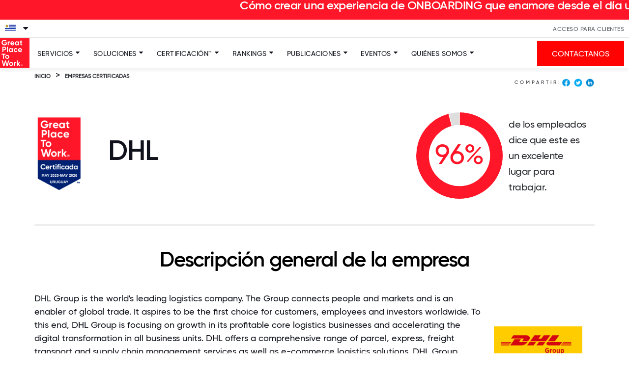

--- FILE ---
content_type: text/html; charset=UTF-8
request_url: https://certificaciones.greatplacetowork.com.uy/dhl-uruguay
body_size: 15237
content:
<!doctype html><html lang="es"><head>
		
				<!-- Google Tag Manager -->

<script>(function(w,d,s,l,i){w[l]=w[l]||[];w[l].push({'gtm.start':

new Date().getTime(),event:'gtm.js'});var f=d.getElementsByTagName(s)[0],

j=d.createElement(s),dl=l!='dataLayer'?'&l='+l:'';j.async=true;j.src=

'https://www.googletagmanager.com/gtm.js?id='+i+dl;f.parentNode.insertBefore(j,f);

})(window,document,'script','dataLayer','GTM-TXM25FFB');</script>

<!-- End Google Tag Manager -->
		
    <meta charset="utf-8">
    <title>DHL Uruguay</title>
    <link rel="shortcut icon" href="https://certificaciones.greatplacetowork.com.uy/hubfs/favicon-32x32.png">
    <meta name="description" content="DHL Uruguay obtuvo la certificación de Great Place to Work Uruguay y validó su cultura organizacional.">
    
    
    
    
    
    
    
    
    
    
       
    
    <meta name="viewport" content="width=device-width, initial-scale=1">

    
    <meta property="og:description" content="DHL Uruguay obtuvo la certificación de Great Place to Work Uruguay y validó su cultura organizacional.">
    <meta property="og:title" content="DHL Uruguay">
    <meta name="twitter:description" content="DHL Uruguay obtuvo la certificación de Great Place to Work Uruguay y validó su cultura organizacional.">
    <meta name="twitter:title" content="DHL Uruguay">

    

    
    <style>
a.cta_button{-moz-box-sizing:content-box !important;-webkit-box-sizing:content-box !important;box-sizing:content-box !important;vertical-align:middle}.hs-breadcrumb-menu{list-style-type:none;margin:0px 0px 0px 0px;padding:0px 0px 0px 0px}.hs-breadcrumb-menu-item{float:left;padding:10px 0px 10px 10px}.hs-breadcrumb-menu-divider:before{content:'›';padding-left:10px}.hs-featured-image-link{border:0}.hs-featured-image{float:right;margin:0 0 20px 20px;max-width:50%}@media (max-width: 568px){.hs-featured-image{float:none;margin:0;width:100%;max-width:100%}}.hs-screen-reader-text{clip:rect(1px, 1px, 1px, 1px);height:1px;overflow:hidden;position:absolute !important;width:1px}
</style>

<link rel="stylesheet" href="https://certificaciones.greatplacetowork.com.uy/hubfs/hub_generated/template_assets/1/127069934505/1768494669351/template__blog_certificaciones.min.css">
<link rel="stylesheet" href="https://certificaciones.greatplacetowork.com.uy/hubfs/hub_generated/template_assets/1/100733572660/1768494666000/template_main.min.css">
<link rel="stylesheet" href="https://certificaciones.greatplacetowork.com.uy/hubfs/hub_generated/template_assets/1/108937453582/1768494665019/template_layout.min.css">
<link rel="stylesheet" href="https://certificaciones.greatplacetowork.com.uy/hubfs/hub_generated/template_assets/1/108935883117/1768494661686/template__slider.min.css">
<link rel="stylesheet" href="https://certificaciones.greatplacetowork.com.uy/hubfs/hub_generated/template_assets/1/100730360206/1768494663231/template_theme-overrides.css">
<link rel="stylesheet" href="https://maxcdn.bootstrapcdn.com/font-awesome/4.3.0/css/font-awesome.min.css">
<link rel="stylesheet" href="https://certificaciones.greatplacetowork.com.uy/hubfs/hub_generated/template_assets/1/119433341848/1768494661790/template_ss-social-circle.min.css">
<link rel="stylesheet" href="https://certificaciones.greatplacetowork.com.uy/hubfs/hub_generated/module_assets/1/140687871520/1742286274721/module_Upper_Banner_Global.min.css">

<style>
#country-selector {
  
  cursor:pointer;
}
#country-selector img {
  width: 22px;
  margin-right: 10px;
}

#country-selector i.arrow {
  margin-right: 10px;
}
  #country-selector .menu-form {
  position: relative;
  display: none;
}
.lang-open #country-selector .menu-form {
  display: block;
  margin-left:51px;
  margin-top:-37px;
  
}
#country-selector .menu-form span a {
  text-decoration: none !important;
}
.select2-container {
  display: block !important;
}
.select2 {
  text-align: left;
  max-width: 340px;
  width: 100% !important;
}
.select2-container, .select2-dropdown, .select2-selection {
  border-color: #dadada !important;
  border-width: 1px !important;
}
.select2-container {
  box-sizing: border-box;
  display: inline-block;
  margin: 0;
  position: relative;
  vertical-align: middle;
}
.select2 span {
  height: 48px !important;
  line-height: 46px !important;
  padding: 0;
}

.select2-container .select2-selection--single {
  box-sizing: border-box;
  cursor: pointer;
  display: block;
  height: 28px;
  user-select: none;
  -webkit-user-select: none;
}

.select2-container--default .select2-selection--single {
  background-color: #fff;
  border: 1px solid #aaa;
  border-radius: 4px;
}

.lang-open .select2-container--default .select2-selection--single {
  border-bottom-left-radius: 0;
  border-bottom-right-radius: 0;
}

.select2-selection__rendered, .select2-results {
  color: #5c6066;
  text-transform: uppercase;
  font-size: 12px;
  line-height: 20px;
  letter-spacing: 0px;
  font-weight: normal;
  font-family: "Gilroy-Medium";
}
.select2-selection__rendered,
.select2-results li {
  padding: 0 15px !important;
}
.select2-container .select2-selection--single .select2-selection__rendered {
  display: block;
  padding-left: 8px;
  padding-right: 20px;
  overflow: hidden;
  text-overflow: ellipsis;
  white-space: nowrap;
}
.select2-container--default .select2-selection--single .select2-selection__rendered {
  color: #444;
  line-height: 28px;
}
#country-selector .menu-form span{
  outline: none!important;
}

#country-selector .menu-form .select2-selection__rendered {
  padding-right: 12px !important;
  padding-left: 12px !important;
  text-transform: uppercase;
  font-size: 12px;
  letter-spacing: 0.5px;
  width: 200px !important;

}
  
.language-menu {
  position: absolute;
  top: 42px;
  left: 60.9531px;
}

.select2-dropdown {
  background-color: white;
  border: 1px solid #aaa;
  border-radius: 4px;
  box-sizing: border-box;
  display: block;
  position: absolute;
  left: -100000px;
  width: 100%;
  z-index: 1051;
  width: 202px;
}

.lang-open .select2-dropdown {
  left: 0;
  border-top: none;
  border-top-left-radius: 0;
  border-top-right-radius: 0;
}

.select2-results {
  background: #FAFAFA;
  text-transform: uppercase;
  display: block;
}

.select2-container ul {
  list-style: none;
  margin: 0;
  padding: 0;
  font-size: 12px;
  line-height: 20px;
  letter-spacing: 0px;
  max-height: 200px;
  overflow-y: auto;
}

.select2-results li {
  font-weight: normal;
  font-family: "Gilroy-Medium";
  color: #9B9B9B;
  margin-bottom: 12px;
  line-height: 22px;
  cursor: pointer;
}

.select2-results li:first-of-type {
  margin-top: 12px;
}
.select2-results li:hover{
  color: #0045FF ;
}
.select2-results li a {
  color: inherit;
  font-family: inherit;
  text-decoration:none;
}

.desktop-right.mobile-middle {
  text-align: center;
}

</style>

<link rel="stylesheet" href="https://certificaciones.greatplacetowork.com.uy/hubfs/hub_generated/module_assets/1/108883721250/1742286163351/module_Perfil_Final.min.css">
    <script type="application/ld+json">
{
  "mainEntityOfPage" : {
    "@type" : "WebPage",
    "@id" : "https://certificaciones.greatplacetowork.com.uy/dhl-uruguay"
  },
  "author" : {
    "name" : "Great Place to Work UY",
    "url" : "https://certificaciones.greatplacetowork.com.uy/author/great-place-to-work-uy",
    "@type" : "Person"
  },
  "headline" : "DHL Uruguay",
  "datePublished" : "2025-07-02T19:45:00.000Z",
  "dateModified" : "2025-07-02T19:45:00.043Z",
  "publisher" : {
    "name" : "Gestión y Personas SA Sucursal Uruguay",
    "logo" : {
      "@type" : "ImageObject"
    },
    "@type" : "Organization"
  },
  "@context" : "https://schema.org",
  "@type" : "BlogPosting",
  "image" : [ "https://certificaciones.greatplacetowork.com.uy/hubfs/DHL%20Express_UY1__20240603203242_5.jpg" ]
}
</script>


    
<!--  Added by GoogleAnalytics4 integration -->
<script>
var _hsp = window._hsp = window._hsp || [];
window.dataLayer = window.dataLayer || [];
function gtag(){dataLayer.push(arguments);}

var useGoogleConsentModeV2 = true;
var waitForUpdateMillis = 1000;


if (!window._hsGoogleConsentRunOnce) {
  window._hsGoogleConsentRunOnce = true;

  gtag('consent', 'default', {
    'ad_storage': 'denied',
    'analytics_storage': 'denied',
    'ad_user_data': 'denied',
    'ad_personalization': 'denied',
    'wait_for_update': waitForUpdateMillis
  });

  if (useGoogleConsentModeV2) {
    _hsp.push(['useGoogleConsentModeV2'])
  } else {
    _hsp.push(['addPrivacyConsentListener', function(consent){
      var hasAnalyticsConsent = consent && (consent.allowed || (consent.categories && consent.categories.analytics));
      var hasAdsConsent = consent && (consent.allowed || (consent.categories && consent.categories.advertisement));

      gtag('consent', 'update', {
        'ad_storage': hasAdsConsent ? 'granted' : 'denied',
        'analytics_storage': hasAnalyticsConsent ? 'granted' : 'denied',
        'ad_user_data': hasAdsConsent ? 'granted' : 'denied',
        'ad_personalization': hasAdsConsent ? 'granted' : 'denied'
      });
    }]);
  }
}

gtag('js', new Date());
gtag('set', 'developer_id.dZTQ1Zm', true);
gtag('config', 'G-2CWZEXJNGY');
</script>
<script async src="https://www.googletagmanager.com/gtag/js?id=G-2CWZEXJNGY"></script>

<!-- /Added by GoogleAnalytics4 integration -->

<!--  Added by GoogleTagManager integration -->
<script>
var _hsp = window._hsp = window._hsp || [];
window.dataLayer = window.dataLayer || [];
function gtag(){dataLayer.push(arguments);}

var useGoogleConsentModeV2 = true;
var waitForUpdateMillis = 1000;



var hsLoadGtm = function loadGtm() {
    if(window._hsGtmLoadOnce) {
      return;
    }

    if (useGoogleConsentModeV2) {

      gtag('set','developer_id.dZTQ1Zm',true);

      gtag('consent', 'default', {
      'ad_storage': 'denied',
      'analytics_storage': 'denied',
      'ad_user_data': 'denied',
      'ad_personalization': 'denied',
      'wait_for_update': waitForUpdateMillis
      });

      _hsp.push(['useGoogleConsentModeV2'])
    }

    (function(w,d,s,l,i){w[l]=w[l]||[];w[l].push({'gtm.start':
    new Date().getTime(),event:'gtm.js'});var f=d.getElementsByTagName(s)[0],
    j=d.createElement(s),dl=l!='dataLayer'?'&l='+l:'';j.async=true;j.src=
    'https://www.googletagmanager.com/gtm.js?id='+i+dl;f.parentNode.insertBefore(j,f);
    })(window,document,'script','dataLayer','GTM-TXM25FFB');

    window._hsGtmLoadOnce = true;
};

_hsp.push(['addPrivacyConsentListener', function(consent){
  if(consent.allowed || (consent.categories && consent.categories.analytics)){
    hsLoadGtm();
  }
}]);

</script>

<!-- /Added by GoogleTagManager integration -->



<link rel="amphtml" href="https://certificaciones.greatplacetowork.com.uy/dhl-uruguay?hs_amp=true">

<meta property="og:image" content="https://certificaciones.greatplacetowork.com.uy/hubfs/DHL%20Express_UY1__20240603203242_5.jpg">
<meta property="og:image:width" content="2000">
<meta property="og:image:height" content="1010">

<meta name="twitter:image" content="https://certificaciones.greatplacetowork.com.uy/hubfs/DHL%20Express_UY1__20240603203242_5.jpg">


<meta property="og:url" content="https://certificaciones.greatplacetowork.com.uy/dhl-uruguay">
<meta name="twitter:card" content="summary_large_image">

<link rel="canonical" href="https://certificaciones.greatplacetowork.com.uy/dhl-uruguay">

<meta property="og:type" content="article">
<link rel="alternate" type="application/rss+xml" href="https://certificaciones.greatplacetowork.com.uy/rss.xml">
<meta name="twitter:domain" content="certificaciones.greatplacetowork.com.uy">
<script src="//platform.linkedin.com/in.js" type="text/javascript">
    lang: es_ES
</script>

<meta http-equiv="content-language" content="es">






    <script src="https://code.jquery.com/jquery-3.7.1.js" integrity="sha256-eKhayi8LEQwp4NKxN+CfCh+3qOVUtJn3QNZ0TciWLP4=" crossorigin="anonymous"></script>
		

		
  <meta name="generator" content="HubSpot"></head>
  <body>
<!--  Added by GoogleTagManager integration -->
<noscript><iframe src="https://www.googletagmanager.com/ns.html?id=GTM-TXM25FFB" height="0" width="0" style="display:none;visibility:hidden"></iframe></noscript>

<!-- /Added by GoogleTagManager integration -->

		<!-- Google Tag Manager (noscript) -->

<noscript><iframe src="ns" height="0" width="0" style="display:none;visibility:hidden"></iframe></noscript>

<!-- End Google Tag Manager (noscript) -->
    <div class="body-wrapper   hs-content-id-120148682396 hs-blog-post hs-blog-id-102020160584">
      
      
      
      <div id="hs_cos_wrapper_module_169757487336820" class="hs_cos_wrapper hs_cos_wrapper_widget hs_cos_wrapper_type_module" style="" data-hs-cos-general-type="widget" data-hs-cos-type="module"><div class="upper-container">
        <div class="upper-text-container">
            <div class="upper-text">
                <div id="hs_cos_wrapper_module_169757487336820_" class="hs_cos_wrapper hs_cos_wrapper_widget hs_cos_wrapper_type_inline_rich_text" style="" data-hs-cos-general-type="widget" data-hs-cos-type="inline_rich_text" data-hs-cos-field="richtext_field"><span style="color: #ffffff;"><strong><a href="https://blog.greatplacetowork.com.uy/informes/del-burnout-al-bienestar" rel="noopener" target="_blank" style="color: #ffffff;"></a><span style="color: #ffffff;"><a href="https://workplaces.greatplacetowork.com.uy/onboarding" rel="noopener" target="_blank" style="color: #ffffff;">
<h5 style="line-height: 1;"><span style="color: #ffffff;">Cómo crear una experiencia de ONBOARDING que enamore desde el día uno ¡Descubrilo en nuestro webinar gratuito!</span></h5>
</a></span></strong></span></div>                       </div>

        </div>
    </div></div>
      <div data-global-resource-path="Great_Place_To_Work_February2023/templates/partials/header.html"><div class="header-wrapper">
<header class="header">
  <div class="fixed-main">
    <div class="mobile-overlay">
    </div>
    <div class="gptw-navigation">
      <div class="mobile-header">
        <!-- logo -->
        <div class="mob-logo-main">
          
          <div id="hs_cos_wrapper_header_logo-mob" class="hs_cos_wrapper hs_cos_wrapper_widget hs_cos_wrapper_type_module widget-type-logo" style="" data-hs-cos-general-type="widget" data-hs-cos-type="module">
  






















  
  <span id="hs_cos_wrapper_header_logo-mob_hs_logo_widget" class="hs_cos_wrapper hs_cos_wrapper_widget hs_cos_wrapper_type_logo" style="" data-hs-cos-general-type="widget" data-hs-cos-type="logo"><a href="https://www.greatplacetowork.com.uy/" id="hs-link-header_logo-mob_hs_logo_widget" style="border-width:0px;border:0px;"><img src="https://certificaciones.greatplacetowork.com.uy/hubfs/raw_assets/public/Great_Place_To_Work_February2023/images/GPTW_Logo_2017.svg" class="hs-image-widget " height="0" style="height: auto;width:0px;border-width:0px;border:0px;" width="0" alt="Great Place to Work Bolivia" title="Great Place to Work Bolivia"></a></span>
</div>
        </div>

        <div class="trigger">
          <img class="mobile-nav-close" src="https://certificaciones.greatplacetowork.com.uy/hubfs/raw_assets/public/Great_Place_To_Work_February2023/images/close.svg" alt="Close">
          <div class="mobile-nav-open">MENU
          </div>
        </div>
      </div>
      <div class="desktop-top mobile-bottom">
        <div class="wrapper">
          <div class="desktop-left">
          
           <div id="country-selector" data-select2-id="country-selector">
              <!-- top-a position -->
              <img alt="" src="https://certificaciones.greatplacetowork.com.uy/hubfs/raw_assets/public/Great_Place_To_Work_February2023/images/flags.png" class="flag">
              <i class="fa fa-caret-down arrow" aria-hidden="true"></i>
              <!-- end top-a position -->
              <div class="menu-form">
                <span class="select2 select2-container select2-container--default select2-container--below" dir="ltr" data-select2-id="2" style="width: 150px;">
                  <span class="selection">
                    <span class="select2-selection select2-selection--single" role="combobox" aria-haspopup="true" aria-expanded="false" tabindex="0" aria-labelledby="select2-url-9v-container">                      
                        <span class="select2-selection__rendered" id="select2-url-9v-container" role="textbox" aria-readonly="true" title="Alemania">Alemania</span>                      
                    </span>
                  </span>
                </span>
              </div>
            </div>

          </div>
          <div class="desktop-right">
            <nav class="navigation-main-middel">
              <!-- top-b position -->
              <ul class="menu menu__">
                <li class="item-753">
                  <div id="hs_cos_wrapper_acceso_para_clientes" class="hs_cos_wrapper hs_cos_wrapper_widget hs_cos_wrapper_type_module widget-type-rich_text" style="" data-hs-cos-general-type="widget" data-hs-cos-type="module"><span id="hs_cos_wrapper_acceso_para_clientes_" class="hs_cos_wrapper hs_cos_wrapper_widget hs_cos_wrapper_type_rich_text" style="" data-hs-cos-general-type="widget" data-hs-cos-type="rich_text"><a href="https://my.greatplacetowork.com/" target="_blank" rel="noopener"> Acceso Para Clientes </a></span></div>

                </li>
              </ul>
              <!-- end top-b position -->
            </nav>
          </div>
        </div>
      </div>
      <div class="desktop-bottom mobile-top">
        <div class="desktop-left mobile-middle">
          <div class="custom-header-logo">
            
            <div id="hs_cos_wrapper_header_logo" class="hs_cos_wrapper hs_cos_wrapper_widget hs_cos_wrapper_type_module widget-type-logo" style="" data-hs-cos-general-type="widget" data-hs-cos-type="module">
  






















  
  <span id="hs_cos_wrapper_header_logo_hs_logo_widget" class="hs_cos_wrapper hs_cos_wrapper_widget hs_cos_wrapper_type_logo" style="" data-hs-cos-general-type="widget" data-hs-cos-type="logo"><a href="https://www.greatplacetowork.com.uy/" id="hs-link-header_logo_hs_logo_widget" style="border-width:0px;border:0px;"><img src="https://certificaciones.greatplacetowork.com.uy/hubfs/raw_assets/public/Great_Place_To_Work_February2023/images/GPTW_Logo_2017.svg" class="hs-image-widget " height="0" style="height: auto;width:0px;border-width:0px;border:0px;" width="0" alt="Great Place to Work Bolivia" title="Great Place to Work Bolivia"></a></span>
</div>


          </div>
          <div class="header__navigation header--element">
            <div id="hs_cos_wrapper_navigation-primary" class="hs_cos_wrapper hs_cos_wrapper_widget hs_cos_wrapper_type_module" style="" data-hs-cos-general-type="widget" data-hs-cos-type="module">





























<nav aria-label="Main menu" class="navigation-primary">
  
  
  <ul class="submenu level-1">
    
      
  <li class="has-submenu menu-item hs-skip-lang-url-rewrite">
    <a href="https://www.greatplacetowork.com.uy/" class="menu-link">Servicios</a>

    
<div class="child-trigger">
    </div>
      
  
  <ul class="submenu level-2">
    
      
  <li class="no-submenu menu-item hs-skip-lang-url-rewrite">
    <a href="https://www.greatplacetowork.com.uy/servicios/encuesta-de-clima" class="menu-link">Encuesta de clima</a>

    
  </li>

    
      
  <li class="no-submenu menu-item hs-skip-lang-url-rewrite">
    <a href="https://www.greatplacetowork.com.uy/certificacion" class="menu-link">Certificacion</a>

    
  </li>

    
      
  <li class="no-submenu menu-item hs-skip-lang-url-rewrite">
    <a href="https://www.greatplacetowork.com.uy/servicios/reconocimiento" class="menu-link">Reconocimiento</a>

    
  </li>

    
  </ul>

    
  </li>

    
      
  <li class="has-submenu menu-item hs-skip-lang-url-rewrite">
    <a href="https://www.greatplacetowork.com.uy/" class="menu-link">Soluciones</a>

    
<div class="child-trigger">
    </div>
      
  
  <ul class="submenu level-2">
    
      
  <li class="no-submenu menu-item hs-skip-lang-url-rewrite">
    <a href="https://www.greatplacetowork.com.uy/soluciones/reclutamiento" class="menu-link">Reclutamiento</a>

    
  </li>

    
      
  <li class="no-submenu menu-item hs-skip-lang-url-rewrite">
    <a href="https://www.greatplacetowork.com.uy/soluciones/potencia-tu-cultura" class="menu-link">Potenciá tu cultura</a>

    
  </li>

    
      
  <li class="no-submenu menu-item hs-skip-lang-url-rewrite">
    <a href="https://www.greatplacetowork.com.uy/soluciones/marca-empleadora" class="menu-link">Marca empleadora</a>

    
  </li>

    
      
  <li class="no-submenu menu-item hs-skip-lang-url-rewrite">
    <a href="https://www.greatplacetowork.com.uy/soluciones/compromiso-del-colaborador" class="menu-link">Compromiso del colaborador</a>

    
  </li>

    
      
  <li class="no-submenu menu-item hs-skip-lang-url-rewrite">
    <a href="https://www.greatplacetowork.com.uy/soluciones/cultura-global" class="menu-link">Cultura global</a>

    
  </li>

    
  </ul>

    
  </li>

    
      
  <li class="has-submenu menu-item hs-skip-lang-url-rewrite">
    <a href="https://www.greatplacetowork.com.uy/empresas-certificadas-1" class="menu-link">Certificación™</a>

    
<div class="child-trigger">
    </div>
      
  
  <ul class="submenu level-2">
    
      
  <li class="no-submenu menu-item hs-skip-lang-url-rewrite">
    <a href="https://www.greatplacetowork.com.uy/certificacion" class="menu-link">Obtené la Certificación™</a>

    
  </li>

    
      
  <li class="no-submenu menu-item hs-skip-lang-url-rewrite">
    <a href="https://www.greatplacetowork.com.uy/empresas-certificadas-1" class="menu-link">Empresas Certificadas</a>

    
  </li>

    
      
  <li class="no-submenu menu-item hs-skip-lang-url-rewrite">
    <a href="https://www.greatplacetowork.com.uy/celebraciones-empresas-certificadas" class="menu-link">Celebraciones de Empresas</a>

    
  </li>

    
  </ul>

    
  </li>

    
      
  <li class="has-submenu menu-item hs-skip-lang-url-rewrite">
    <a href="https://www.greatplacetowork.com.uy/" class="menu-link">Rankings</a>

    
<div class="child-trigger">
    </div>
      
  
  <ul class="submenu level-2">
    
      
  <li class="has-submenu menu-item hs-skip-lang-url-rewrite">
    <a href="https://www.greatplacetowork.com.uy/" class="menu-link">Nacionales</a>

    
<div class="child-trigger">
    </div>
      
  
  <ul class="submenu level-3">
    
      
  <li class="no-submenu menu-item hs-skip-lang-url-rewrite">
    <a href="https://www.greatplacetowork.com.uy/listas/los-mejores-lugares-para-trabajar/2025" class="menu-link">Los Mejores Lugares para Trabajar en Uruguay</a>

    
  </li>

    
      
  <li class="no-submenu menu-item hs-skip-lang-url-rewrite">
    <a href="https://www.greatplacetowork.com.uy/listas/millenials-uruguay/2022" class="menu-link">Los Mejores Lugares para Trabajar  para Millennials</a>

    
  </li>

    
      
  <li class="no-submenu menu-item hs-skip-lang-url-rewrite">
    <a href="https://www.greatplacetowork.com.uy/los-mejores-lugares-para-trabajar-para-mujeres/2025" class="menu-link">Los Mejores Lugares para Trabajar para Mujeres </a>

    
  </li>

    
      
  <li class="no-submenu menu-item hs-skip-lang-url-rewrite">
    <a href="https://www.greatplacetowork.com.uy/los-mejores-lugares-para-trabajar-para-jovenes-2025" class="menu-link">Los Mejores Lugares para Trabajar para Jóvenes</a>

    
  </li>

    
      
  <li class="no-submenu menu-item hs-skip-lang-url-rewrite">
    <a href="https://www.greatplacetowork.com.uy/los-mejores-lugares-para-seniors-2025" class="menu-link">Los Mejores Lugares para Trabajar para Seniors</a>

    
  </li>

    
      
  <li class="no-submenu menu-item hs-skip-lang-url-rewrite">
    <a href="https://www.greatplacetowork.com.uy/listas/los-mejores-lugares-para-trabajar-cultura-para-innovar/2025" class="menu-link">Los Mejores Lugares para Trabajar: Cultura Para Innovar</a>

    
  </li>

    
  </ul>

    
  </li>

    
      
  <li class="has-submenu menu-item hs-skip-lang-url-rewrite">
    <a href="https://www.greatplacetowork.com.uy/" class="menu-link">Internacionales</a>

    
<div class="child-trigger">
    </div>
      
  
  <ul class="submenu level-3">
    
      
  <li class="no-submenu menu-item hs-skip-lang-url-rewrite">
    <a href="https://www.greatplacetowork.com.uy/los-mejores-lugares-para-trabajar-en-america-latina-2025" class="menu-link">Ranking LatAm</a>

    
  </li>

    
      
  <li class="no-submenu menu-item hs-skip-lang-url-rewrite">
    <a href="https://www.greatplacetowork.com.uy/los-mejores-lugares-para-trabajar-del-mundo-2025" class="menu-link">Ranking Mundial</a>

    
  </li>

    
  </ul>

    
  </li>

    
      
  <li class="no-submenu menu-item hs-skip-lang-url-rewrite">
    <a href="https://www.greatplacetowork.com.uy/aplicar-a-nuestras-listas" class="menu-link">Como participar de nuestros rankings </a>

    
  </li>

    
      
  <li class="no-submenu menu-item hs-skip-lang-url-rewrite">
    <a href="https://www.greatplacetowork.com.uy/ranking/calendarios-de-ranking" class="menu-link">Calendarios de ranking</a>

    
  </li>

    
      
  <li class="no-submenu menu-item hs-skip-lang-url-rewrite">
    <a href="https://www.greatplacetowork.com.uy/nomina-tu-organizacion" class="menu-link">Nomina a tu Organización</a>

    
  </li>

    
      
  <li class="no-submenu menu-item hs-skip-lang-url-rewrite">
    <a href="https://www.greatplacetowork.com.uy/celebraciones-los-mejores-lugares-para-trabajar" class="menu-link">Celebraciones Rankeadas</a>

    
  </li>

    
  </ul>

    
  </li>

    
      
  <li class="has-submenu menu-item hs-skip-lang-url-rewrite">
    <a href="javascript:;" class="menu-link">Publicaciones</a>

    
<div class="child-trigger">
    </div>
      
  
  <ul class="submenu level-2">
    
      
  <li class="no-submenu menu-item hs-skip-lang-url-rewrite">
    <a href="https://www.greatplacetowork.com.uy/juntos-somos-great" class="menu-link">Juntos Somos Great</a>

    
  </li>

    
      
  <li class="no-submenu menu-item hs-skip-lang-url-rewrite">
    <a href="https://www.greatplacetowork.com.uy/publicacions/articulos" class="menu-link">Artículos</a>

    
  </li>

    
      
  <li class="no-submenu menu-item hs-skip-lang-url-rewrite">
    <a href="https://www.greatplacetowork.com.uy/publicacions/prensa" class="menu-link">Prensa</a>

    
  </li>

    
      
  <li class="no-submenu menu-item hs-skip-lang-url-rewrite">
    <a href="https://www.greatplacetowork.com.uy/publicacions/informes" class="menu-link"> Informes</a>

    
  </li>

    
      
  <li class="no-submenu menu-item hs-skip-lang-url-rewrite">
    <a href="https://www.greatplacetowork.com.uy/publicacions/webinars" class="menu-link">Webinars</a>

    
  </li>

    
      
  <li class="no-submenu menu-item hs-skip-lang-url-rewrite">
    <a href="https://www.greatplacetowork.com.uy/publicacions/casos-de-estudio" class="menu-link">Casos de Estudio</a>

    
  </li>

    
      
  <li class="no-submenu menu-item hs-skip-lang-url-rewrite">
    <a href="https://www.greatplacetowork.com.uy/libro" class="menu-link">Libro un Great Place to Work For All</a>

    
  </li>

    
  </ul>

    
  </li>

    
      
  <li class="has-submenu menu-item hs-skip-lang-url-rewrite">
    <a href="https://blog.greatplacetowork.com.uy/eventos" class="menu-link">Eventos</a>

    
<div class="child-trigger">
    </div>
      
  
  <ul class="submenu level-2">
    
      
  <li class="has-submenu menu-item hs-skip-lang-url-rewrite">
    <a href="javascript:;" class="menu-link">Ranking Nacional</a>

    
<div class="child-trigger">
    </div>
      
  
  <ul class="submenu level-3">
    
      
  <li class="no-submenu menu-item hs-skip-lang-url-rewrite">
    <a href="https://www.greatplacetowork.com.uy/evento-ranking-nacional-2025" class="menu-link">Los Mejores Lugares para Trabajar 2025</a>

    
  </li>

    
      
  <li class="no-submenu menu-item hs-skip-lang-url-rewrite">
    <a href="https://www.greatplacetowork.com.uy/evento-los-mejores-2024" class="menu-link">Los Mejores Lugares para Trabajar 2024</a>

    
  </li>

    
      
  <li class="no-submenu menu-item hs-skip-lang-url-rewrite">
    <a href="https://www.greatplacetowork.com.uy/evento-los-mejores-2023" class="menu-link">Los Mejores Lugares para Trabajar 2023</a>

    
  </li>

    
      
  <li class="no-submenu menu-item hs-skip-lang-url-rewrite">
    <a href="https://www.greatplacetowork.com.uy/events/ceremonia-de-premiacion-old/los-mejores-lugares-para-trabajar-2022" class="menu-link">Los Mejores Lugares para Trabajar 2022</a>

    
  </li>

    
      
  <li class="no-submenu menu-item hs-skip-lang-url-rewrite">
    <a href="https://blog.greatplacetowork.com.uy/informes/informe-sobre-los-mejores-lugares-para-trabajar-2021" class="menu-link">Los Mejores Lugares para Trabajar 2021 </a>

    
  </li>

    
      
  <li class="no-submenu menu-item hs-skip-lang-url-rewrite">
    <a href="https://www.greatplacetowork.com.uy/eventos/los-mejores-lugares-para-trabajar-2019" class="menu-link">los mejores trabajar 2019</a>

    
  </li>

    
      
  <li class="no-submenu menu-item hs-skip-lang-url-rewrite">
    <a href="https://www.greatplacetowork.com.uy/eventos/los-mejores-lugares-para-trabajar-2018" class="menu-link">Los mejores para trabajar 2018</a>

    
  </li>

    
  </ul>

    
  </li>

    
      
  <li class="has-submenu menu-item hs-skip-lang-url-rewrite">
    <a href="javascript:;" class="menu-link">Ranking Mujeres</a>

    
<div class="child-trigger">
    </div>
      
  
  <ul class="submenu level-3">
    
      
  <li class="no-submenu menu-item hs-skip-lang-url-rewrite">
    <a href="https://www.greatplacetowork.com.uy/evento-mujeres-2024" class="menu-link">Evento Mujeres 2024</a>

    
  </li>

    
      
  <li class="no-submenu menu-item hs-skip-lang-url-rewrite">
    <a href="https://www.greatplacetowork.com.uy/eventos/ranking-mujeres/desayuno-mujeres" class="menu-link">Desayuno Mujeres 2019</a>

    
  </li>

    
      
  <li class="no-submenu menu-item hs-skip-lang-url-rewrite">
    <a href="https://blog.greatplacetowork.com.uy/eventos/ganadoras-en-equidad" class="menu-link">Ganadoras en Equidad 2020</a>

    
  </li>

    
      
  <li class="no-submenu menu-item hs-skip-lang-url-rewrite">
    <a href="https://blog.greatplacetowork.com.uy/eventos/mujeres-que-siembran-2021" class="menu-link">Mujeres que siembran 2021</a>

    
  </li>

    
      
  <li class="no-submenu menu-item hs-skip-lang-url-rewrite">
    <a href="https://blog.greatplacetowork.com.uy/eventos/ranking-mujeres/lideres-en-equidad-2022" class="menu-link">Líderes en Equidad 2022</a>

    
  </li>

    
  </ul>

    
  </li>

    
      
  <li class="has-submenu menu-item hs-skip-lang-url-rewrite">
    <a href="javascript:;" class="menu-link">Ranking Millennials</a>

    
<div class="child-trigger">
    </div>
      
  
  <ul class="submenu level-3">
    
      
  <li class="no-submenu menu-item hs-skip-lang-url-rewrite">
    <a href="https://blog.greatplacetowork.com.uy/eventos/ranking-millennials/generacion-millennial-2021" class="menu-link">Generación Millennial 2021</a>

    
  </li>

    
  </ul>

    
  </li>

    
      
  <li class="has-submenu menu-item hs-skip-lang-url-rewrite">
    <a href="javascript:;" class="menu-link">Eventos anteriores</a>

    
<div class="child-trigger">
    </div>
      
  
  <ul class="submenu level-3">
    
      
  <li class="no-submenu menu-item hs-skip-lang-url-rewrite">
    <a href="https://blog.greatplacetowork.com.uy/eventos/eventos-anteriores/desayuno-for-all" class="menu-link">Desayuno for all</a>

    
  </li>

    
      
  <li class="no-submenu menu-item hs-skip-lang-url-rewrite">
    <a href="https://blog.greatplacetowork.com.uy/eventos/eventos-anteriores/it-en-sinergia" class="menu-link">It en Sinergia</a>

    
  </li>

    
  </ul>

    
  </li>

    
      
  <li class="has-submenu menu-item hs-skip-lang-url-rewrite">
    <a href="javascript:;" class="menu-link">Ranking LatAm</a>

    
<div class="child-trigger">
    </div>
      
  
  <ul class="submenu level-3">
    
      
  <li class="no-submenu menu-item hs-skip-lang-url-rewrite">
    <a href="https://blog.greatplacetowork.com.uy/articulos/premiacion-latam-2020" class="menu-link">Los Mejores de América Latina 2020</a>

    
  </li>

    
      
  <li class="no-submenu menu-item hs-skip-lang-url-rewrite">
    <a href="https://blog.greatplacetowork.com.uy/articulos/los-mejores-lugares-para-trabajar-del-mundo-2021" class="menu-link">Los Mejores de América Latina 2021</a>

    
  </li>

    
  </ul>

    
  </li>

    
      
  <li class="has-submenu menu-item hs-skip-lang-url-rewrite">
    <a href="javascript:;" class="menu-link">Ranking Global </a>

    
<div class="child-trigger">
    </div>
      
  
  <ul class="submenu level-3">
    
      
  <li class="no-submenu menu-item hs-skip-lang-url-rewrite">
    <a href="https://blog.greatplacetowork.com.uy/articulos/los-mejores-lugares-para-trabajar-del-mundo-2020" class="menu-link">World's Best Workplaces 2020</a>

    
  </li>

    
      
  <li class="no-submenu menu-item hs-skip-lang-url-rewrite">
    <a href="https://blog.greatplacetowork.com.uy/articulos/world-s-best-workplaces-2021" class="menu-link">World's Best Workplaces 2021</a>

    
  </li>

    
  </ul>

    
  </li>

    
      
  <li class="no-submenu menu-item hs-skip-lang-url-rewrite">
    <a href="https://www.greatplacetowork.com.uy/certification-nation-day" class="menu-link">Certification Nation Day</a>

    
  </li>

    
  </ul>

    
  </li>

    
      
  <li class="has-submenu menu-item hs-skip-lang-url-rewrite">
    <a href="https://www.greatplacetowork.com.uy/" class="menu-link">Quiénes somos</a>

    
<div class="child-trigger">
    </div>
      
  
  <ul class="submenu level-2">
    
      
  <li class="no-submenu menu-item hs-skip-lang-url-rewrite">
    <a href="https://www.greatplacetowork.com.uy/quienes-somos" class="menu-link">Sobre Nosotros</a>

    
  </li>

    
      
  <li class="no-submenu menu-item hs-skip-lang-url-rewrite">
    <a href="https://www.greatplacetowork.com.uy/quienes-somos#beneficios" class="menu-link">Beneficios de ser un GPTW</a>

    
  </li>

    
      
  <li class="no-submenu menu-item hs-skip-lang-url-rewrite">
    <a href="https://www.greatplacetowork.com.uy/quienes-somos#team" class="menu-link">Nuestro equipo</a>

    
  </li>

    
  </ul>

    
  </li>

    
  </ul>

</nav></div>
          </div>
        </div>
        <div class="desktop-right mobile-middle">
           <span id="hs_cos_wrapper_contactanos_header" class="hs_cos_wrapper hs_cos_wrapper_widget hs_cos_wrapper_type_cta" style="" data-hs-cos-general-type="widget" data-hs-cos-type="cta"><!--HubSpot Call-to-Action Code --><span class="hs-cta-wrapper" id="hs-cta-wrapper-4a17adde-a0fb-4312-8761-70da392392bf"><span class="hs-cta-node hs-cta-4a17adde-a0fb-4312-8761-70da392392bf" id="hs-cta-4a17adde-a0fb-4312-8761-70da392392bf"><!--[if lte IE 8]><div id="hs-cta-ie-element"></div><![endif]--><a href="https://cta-redirect.hubspot.com/cta/redirect/23631540/4a17adde-a0fb-4312-8761-70da392392bf" target="_blank" rel="noopener"><img class="hs-cta-img" id="hs-cta-img-4a17adde-a0fb-4312-8761-70da392392bf" style="border-width:0px;" src="https://no-cache.hubspot.com/cta/default/23631540/4a17adde-a0fb-4312-8761-70da392392bf.png" alt="CONTACTANOS"></a></span><script charset="utf-8" src="/hs/cta/cta/current.js"></script><script type="text/javascript"> hbspt.cta._relativeUrls=true;hbspt.cta.load(23631540, '4a17adde-a0fb-4312-8761-70da392392bf', {"useNewLoader":"true","region":"na1"}); </script></span><!-- end HubSpot Call-to-Action Code --></span>
        </div>
        
      </div>
    </div>
  </div>
</header>
<span class="select2-container select2-container--default language-menu">
    <span class="select2-dropdown select2-dropdown--below" dir="ltr">
      <span class="select2-results">
        <span id="hs_cos_wrapper_language_menu" class="hs_cos_wrapper hs_cos_wrapper_widget hs_cos_wrapper_type_menu" style="" data-hs-cos-general-type="widget" data-hs-cos-type="menu"><div id="hs_menu_wrapper_language_menu" class="hs-menu-wrapper active-branch flyouts hs-menu-flow-horizontal" role="navigation" data-sitemap-name="default" data-menu-id="137088824854" aria-label="Navigation Menu">
 <ul role="menu">
  <li class="hs-menu-item hs-menu-depth-1" role="none"><a href="https://www.greatplacetowork.de/" role="menuitem">Alemania</a></li>
  <li class="hs-menu-item hs-menu-depth-1" role="none"><a href="https://greatplacetowork-cayc.com/" role="menuitem">América Central y el Caribe (español)</a></li>
  <li class="hs-menu-item hs-menu-depth-1" role="none"><a href="https://www.greatplacetowork.me/" role="menuitem">Arabia Saudita (árabe)</a></li>
  <li class="hs-menu-item hs-menu-depth-1" role="none"><a href="https://www.greatplacetowork.me/" role="menuitem">Arabia Saudita (Inglés)</a></li>
  <li class="hs-menu-item hs-menu-depth-1" role="none"><a href="https://www.greatplacetowork.com.ar/" role="menuitem">Argentina</a></li>
  <li class="hs-menu-item hs-menu-depth-1" role="none"><a href="http://www.greatplacetowork.com.au" role="menuitem">Australia</a></li>
  <li class="hs-menu-item hs-menu-depth-1" role="none"><a href="http://www.greatplacetowork.at" role="menuitem">Austria</a></li>
  <li class="hs-menu-item hs-menu-depth-1" role="none"><a href="https://www.greatplacetowork.me" role="menuitem">Bahrein</a></li>
  <li class="hs-menu-item hs-menu-depth-1" role="none"><a href="https://www.greatplacetowork.be/en/" role="menuitem">Bélgica</a></li>
  <li class="hs-menu-item hs-menu-depth-1" role="none"><a href="https://www.greatplacetowork.com.bo/" role="menuitem">Bolivia</a></li>
  <li class="hs-menu-item hs-menu-depth-1" role="none"><a href="http://www.greatplacetowork.com.br" role="menuitem">Brasil</a></li>
  <li class="hs-menu-item hs-menu-depth-1" role="none"><a href="https://www.greatplacetowork.ca/fr" role="menuitem">Canadá (francés)</a></li>
  <li class="hs-menu-item hs-menu-depth-1" role="none"><a href="https://www.greatplacetowork.ca/en" role="menuitem">Canadá (Inglés)</a></li>
  <li class="hs-menu-item hs-menu-depth-1" role="none"><a href="https://www.greatplacetowork.me" role="menuitem">Catar</a></li>
  <li class="hs-menu-item hs-menu-depth-1" role="none"><a href="http://www.greatplacetowork.cl" role="menuitem">Chile</a></li>
  <li class="hs-menu-item hs-menu-depth-1" role="none"><a href="https://www.greatplacetowork.com.co/es/" role="menuitem">Colombia</a></li>
  <li class="hs-menu-item hs-menu-depth-1" role="none"><a href="http://gwpkorea.com" role="menuitem">Corea</a></li>
  <li class="hs-menu-item hs-menu-depth-1" role="none"><a href="https://www.greatplacetowork.dk/" role="menuitem">Dinamarca</a></li>
  <li class="hs-menu-item hs-menu-depth-1" role="none"><a href="https://www.greatplacetowork.me" role="menuitem">EAU</a></li>
  <li class="hs-menu-item hs-menu-depth-1" role="none"><a href="https://www.greatplacetowork.com.ec/es/" role="menuitem">Ecuador</a></li>
  <li class="hs-menu-item hs-menu-depth-1" role="none"><a href="http://www.greatplacetowork.es" role="menuitem">España</a></li>
  <li class="hs-menu-item hs-menu-depth-1" role="none"><a href="https://www.greatplacetowork.com/" role="menuitem">Estados Unidos</a></li>
  <li class="hs-menu-item hs-menu-depth-1" role="none"><a href="https://www.greatplacetowork.fi/" role="menuitem">Finlandia</a></li>
  <li class="hs-menu-item hs-menu-depth-1" role="none"><a href="http://www.greatplacetowork.fr" role="menuitem">Francia</a></li>
  <li class="hs-menu-item hs-menu-depth-1" role="none"><a href="http://www.greatplacetowork.cn/" role="menuitem">Gran China (China)</a></li>
  <li class="hs-menu-item hs-menu-depth-1" role="none"><a href="http://www.greatplacetowork.gr" role="menuitem">Grecia</a></li>
  <li class="hs-menu-item hs-menu-depth-1" role="none"><a href="http://www.greatplacetowork.com.hk" role="menuitem">Hong Kong (Inglés)</a></li>
  <li class="hs-menu-item hs-menu-depth-1" role="none"><a href="http://www.greatplacetowork.in" role="menuitem">India</a></li>
  <li class="hs-menu-item hs-menu-depth-1" role="none"><a href="//www.greatplacetowork.ie" role="menuitem">Irlanda</a></li>
  <li class="hs-menu-item hs-menu-depth-1" role="none"><a href="https://www.greatplacetowork.it/" role="menuitem">Italia</a></li>
  <li class="hs-menu-item hs-menu-depth-1" role="none"><a href="http://hatarakigai.info" role="menuitem">Japón</a></li>
  <li class="hs-menu-item hs-menu-depth-1" role="none"><a href="https://www.greatplacetowork.me" role="menuitem">Kuwait</a></li>
  <li class="hs-menu-item hs-menu-depth-1" role="none"><a href="https://www.greatplacetowork.lu/fr/" role="menuitem">Luxemburgo</a></li>
  <li class="hs-menu-item hs-menu-depth-1" role="none"><a href="https://www.greatplacetowork.com.mx/" role="menuitem">México</a></li>
  <li class="hs-menu-item hs-menu-depth-1" role="none"><a href="https://www.greatplacetowork.com.ng" role="menuitem">Nigeria</a></li>
  <li class="hs-menu-item hs-menu-depth-1" role="none"><a href="https://www.greatplacetowork.no/" role="menuitem">Noruega</a></li>
  <li class="hs-menu-item hs-menu-depth-1" role="none"><a href="https://www.greatplacetowork.me" role="menuitem">Omán</a></li>
  <li class="hs-menu-item hs-menu-depth-1" role="none"><a href="http://www.greatplacetowork.nl" role="menuitem">Países Bajos</a></li>
  <li class="hs-menu-item hs-menu-depth-1" role="none"><a href="https://www.greatplacetowork.com.py/" role="menuitem">Paraguay</a></li>
  <li class="hs-menu-item hs-menu-depth-1" role="none"><a href="https://www.greatplacetowork.com.pe/" role="menuitem">Perú</a></li>
  <li class="hs-menu-item hs-menu-depth-1" role="none"><a href="https://www.greatplacetowork.pl/" role="menuitem">Polonia</a></li>
  <li class="hs-menu-item hs-menu-depth-1" role="none"><a href="https://www.greatplacetowork.pt/" role="menuitem">Portugal</a></li>
  <li class="hs-menu-item hs-menu-depth-1" role="none"><a href="//www.greatplacetowork.co.uk" role="menuitem">Reino Unido</a></li>
  <li class="hs-menu-item hs-menu-depth-1" role="none"><a href="https://www.greatplacetowork.com.sg" role="menuitem">Singapur</a></li>
  <li class="hs-menu-item hs-menu-depth-1" role="none"><a href="https://www.greatplacetowork.lk" role="menuitem">Sri Lanka</a></li>
  <li class="hs-menu-item hs-menu-depth-1" role="none"><a href="http://www.greatplacetowork.se" role="menuitem">Suecia</a></li>
  <li class="hs-menu-item hs-menu-depth-1" role="none"><a href="https://www.greatplacetowork.ch/" role="menuitem">Suiza (alemán)</a></li>
  <li class="hs-menu-item hs-menu-depth-1" role="none"><a href="https://fr.greatplacetowork.ch/" role="menuitem">Suiza (francés)</a></li>
  <li class="hs-menu-item hs-menu-depth-1" role="none"><a href="https://en.greatplacetowork.ch/" role="menuitem">Suiza (Inglés)</a></li>
  <li class="hs-menu-item hs-menu-depth-1" role="none"><a href="http://www.greatplacetowork.com.tr" role="menuitem">Turquía</a></li>
  <li class="hs-menu-item hs-menu-depth-1" role="none"><a href="https://www.greatplacetowork.com.uy/" role="menuitem">Uruguay</a></li>
  <li class="hs-menu-item hs-menu-depth-1" role="none"><a href="https://www.greatplacetowork.com.ve/" role="menuitem">Venezuela</a></li>
 </ul>
</div></span>
      </span>
    </span>
  </span>
</div>
















</div>
      

      

    <div id="hs_cos_wrapper_module_168019735889610" class="hs_cos_wrapper hs_cos_wrapper_widget hs_cos_wrapper_type_module" style="" data-hs-cos-general-type="widget" data-hs-cos-type="module"><link rel="stylesheet" type="text/css" href="https://cdnjs.cloudflare.com/ajax/libs/slick-carousel/1.8.1/slick.min.css">
<link rel="stylesheet" type="text/css" href="https://cdnjs.cloudflare.com/ajax/libs/slick-carousel/1.8.1/slick-theme.min.css">

<script src="https://cdnjs.cloudflare.com/ajax/libs/Chart.js/2.9.4/Chart.js"></script>
<script src="https://cdnjs.cloudflare.com/ajax/libs/Chart.js/2.7.1/Chart.min.js"></script>
<script src="https://cdn.jsdelivr.net/npm/chartjs-plugin-datalabels@1.0.0/dist/chartjs-plugin-datalabels.min.js"></script>
<script src="https://cdn.jsdelivr.net/npm/chartjs-plugin-stacked100@0.7.1"></script>
<script src="https://code.jquery.com/jquery-3.6.0.min.js"></script>
<script src="https://cdnjs.cloudflare.com/ajax/libs/slick-carousel/1.8.1/slick.min.js"></script>




<div class="post-page-wrapper certificaciones_blog" id="article-page">
   <div class="content-wrapper">
      <div class="first_header col-xs-12">
         <div class="empresa col-xs-12 col-md-8">
            <a href="https://greatplacetowork.com">Inicio</a>
            <span>&gt;</span>
            <a href="https://blog.greatplacetowork.com">Empresas certificadas</a>
         </div>
         <div class="social-wrapper col-xs-12 col-md-4 text-right">
            <script type="text/javascript " src="https://s7.addthis.com/js/300/addthis_widget.js#pubid=ra-59ce6ebafeab7ccb"></script>            
            <div class="text">COMPARTIR:</div>
            <div class="addthis_toolbox">
               <div class="custom_images" style="padding-top:.5rem;">
                  <a class="addthis_button_facebook at300b" target="_blank" title="Facebook" href="https://www.facebook.com/sharer.php">
                  <img src="https://certificaciones.greatplacetowork.com.uy/hubfs/raw_assets/public/Great_Place_To_Work_February2023/modules/icon/icons8-facebook-nuevo-48.png">
                  </a>
                  <a class="addthis_button_twitter at300b" target="_blank" title="Twitter" href="https://twitter.com/intent/tweet">
                  <img src="https://certificaciones.greatplacetowork.com.uy/hubfs/raw_assets/public/Great_Place_To_Work_February2023/modules/icon/icons8-twitter-circled-48.png">
                  </a>
                  <a class="addthis_button_linkedin at300b" target="_blank" title="LinkedIn" href="https://www.linkedin.com/shareArticle">
                  <img src="https://certificaciones.greatplacetowork.com.uy/hubfs/raw_assets/public/Great_Place_To_Work_February2023/modules/icon/icons8-linkedin-rodeado-de-ci%CC%81rculo-48.png">
                  </a>
               </div>
               <div class="atclear"></div>
            </div>
         </div>
      </div>
      <div class="row heading">
         <div class="bg-col-12 bg-flex-heading">
            <div class="logo_title">
             <div class="image_logo">
              
                
                
                  
                
                 
                <img src="https://certificaciones.greatplacetowork.com.uy/hs-fs/hubfs/Sello%20de%20Certificaci%C3%B3n%20MAYO%202025.png?width=920&amp;height=1443&amp;name=Sello%20de%20Certificaci%C3%B3n%20MAYO%202025.png" alt="Sello de Certificación MAYO 2025" loading="lazy" width="920" height="1443" style="max-width: 100%; height: auto;" srcset="https://certificaciones.greatplacetowork.com.uy/hs-fs/hubfs/Sello%20de%20Certificaci%C3%B3n%20MAYO%202025.png?width=460&amp;height=722&amp;name=Sello%20de%20Certificaci%C3%B3n%20MAYO%202025.png 460w, https://certificaciones.greatplacetowork.com.uy/hs-fs/hubfs/Sello%20de%20Certificaci%C3%B3n%20MAYO%202025.png?width=920&amp;height=1443&amp;name=Sello%20de%20Certificaci%C3%B3n%20MAYO%202025.png 920w, https://certificaciones.greatplacetowork.com.uy/hs-fs/hubfs/Sello%20de%20Certificaci%C3%B3n%20MAYO%202025.png?width=1380&amp;height=2165&amp;name=Sello%20de%20Certificaci%C3%B3n%20MAYO%202025.png 1380w, https://certificaciones.greatplacetowork.com.uy/hs-fs/hubfs/Sello%20de%20Certificaci%C3%B3n%20MAYO%202025.png?width=1840&amp;height=2886&amp;name=Sello%20de%20Certificaci%C3%B3n%20MAYO%202025.png 1840w, https://certificaciones.greatplacetowork.com.uy/hs-fs/hubfs/Sello%20de%20Certificaci%C3%B3n%20MAYO%202025.png?width=2300&amp;height=3608&amp;name=Sello%20de%20Certificaci%C3%B3n%20MAYO%202025.png 2300w, https://certificaciones.greatplacetowork.com.uy/hs-fs/hubfs/Sello%20de%20Certificaci%C3%B3n%20MAYO%202025.png?width=2760&amp;height=4329&amp;name=Sello%20de%20Certificaci%C3%B3n%20MAYO%202025.png 2760w" sizes="(max-width: 920px) 100vw, 920px">
              
              </div>
               <h1> DHL </h1>

            </div>
            <div class="text_heading">
               <div class="textoGraficoTorta" style="height: 180px;width: 180px;">
                    <div class="textoGraficoTorta-Grafico">
                    <canvas id="myChart" style="height: 180px;width: 180px;"></canvas>
                    </div>
                    <div class="textoGraficoTorta-Texto" style="height: 180px;width: 180px;">
                      <p class="texto">
                        de los empleados dice que este es un excelente lugar para trabajar.
                      </p>
                    </div>
                </div> 
            </div>
         </div>
      </div>
      <hr>
      <h2 class="h2_blog">
         Descripción general de la empresa 
      </h2>
      <!-- Descripción general de la empresa ----->
      <div class="row row_blog" style="display:flex; justify-content:center">
         <div class="bg-col-12" id="article-wrapper">
            <div class="row" id="article-body">
               <div class="bg-col-12 bg-col-12" id="article-content">
                
                 <div class="blog-post__body"> 
                   <div>
                      <div class="texto-superior">
                        <div id="hs_cos_wrapper_module_168019735889610_" class="hs_cos_wrapper hs_cos_wrapper_widget hs_cos_wrapper_type_inline_text" style="" data-hs-cos-general-type="widget" data-hs-cos-type="inline_text" data-hs-cos-field="field_group.text_field"></div>
                      </div>
                      <div class="texto-descripcion">
                       DHL Group is the world's leading logistics company. The Group connects people and markets and is an enabler of global trade. It aspires to be the first choice for customers, employees and investors worldwide. To this end, DHL Group is focusing on growth in its profitable core logistics businesses and accelerating the digital transformation in all business units. DHL offers a comprehensive range of parcel, express, freight transport and supply chain management services as well as e-commerce logistics solutions. DHL Group employs approximately 594,000 people in over 220 countries and territories worldwide.
                      </div>
                  </div>

                  </div>
                  <!-- Redes sociales ----->  
                  <div class="info_certificaciones bg-col-12">
                     <div>
                        <h3>CANTIDAD DE COLABORADORES
                          
                          <div class="simpletext_certificaciones">
                          100
                           
                          </div>
                       </h3>

                     </div> 
                    
                    <div>
                        <h3>Industria</h3>
                        <div class="atmc-blog-post_tags my-8">
                          <div>
                           Transporte
                          </div>
                          
                        </div>
                     </div>
            
                     <div>
                        <h3>Redes</h3>
                        <div class="redes-sociales">
                            
                            
                              <a href="https://twitter.com/DHLexpress"><img src="https://certificaciones.greatplacetowork.com.uy/hubfs/raw_assets/public/Great_Place_To_Work_February2023/modules/icon/icons8-twitter-24.png"></a>
                            
                            
                              <a href="https://www.instagram.com/dhllatam/?hl=es-la"><img src="https://certificaciones.greatplacetowork.com.uy/hubfs/raw_assets/public/Great_Place_To_Work_February2023/modules/icon/icons8-instagram-24.png"></a>
                            
                            
                              <a href="https://www.linkedin.com/company/dhl/?originalSubdomain=uy"><img src="https://certificaciones.greatplacetowork.com.uy/hubfs/raw_assets/public/Great_Place_To_Work_February2023/modules/icon/icons8-linkedin-30.png"></a>
                            
                          
                              <a href="https://www.dhl.com/uy"><img src="https://certificaciones.greatplacetowork.com.uy/hubfs/raw_assets/public/Great_Place_To_Work_February2023/modules/icon/earth-americas-solid.svg"></a>
                            
                       </div>
                     </div>
                  </div>
               </div>
            </div>
         </div>
         <!-- Imagen empresa y ubicacion ----->  
         <div class="bg-col-3 bg-col-3" style="margin:auto 0;">

              
              <div class="imagenEmpresa">
               <img src="https://certificaciones.greatplacetowork.com.uy/hubfs/DHL%20Express_UY1_UY_20230922195803_logo.png"> 
              </div>


<!--               
              <div class="ubicacionSede">
                <div id="hs_cos_wrapper_module_168019735889610_" class="hs_cos_wrapper hs_cos_wrapper_widget hs_cos_wrapper_type_inline_text" style="" data-hs-cos-general-type="widget" data-hs-cos-type="inline_text" data-hs-cos-field="text_field"></div>
              </div>


               
              <div class="imagenUbicacion">


                <img src="">

              </div>

              
              <p class="ubicacionSede">
                
              </p> -->

         </div>
      </div>
      <!-- Demografía de empleado ----->      
      <hr class="bg-col-12 desaparece">
      <div class="demografias bg-col-12">
         <h2>Demografía de los colaboradores</h2>
             <h5>Por edad</h5>
         <div class="demografia_imagen edad">

              
          <canvas id="edad"></canvas>
            <script>
                var generacion_y_percent = parseFloat(21).toFixed(1);
                var generacion_x_percent = parseFloat(68).toFixed(1);
                var baby_boomers_percent = parseFloat(11).toFixed(1);

                var opcionValue = {
                  responsive: true,
                  tooltips: {enabled: false},
                  maintainAspectRatio: false,
                  hover: {mode: null},
                  scales: {
                    xAxes: [{
                      display: false,
                      ticks: {
                        callback: () => ('')
                      },
                    }],
                    yAxes: [{
                      display: false,
                      ticks: {
                        fontSize: 23,
                      },
                      gridLines: {
                        display: false
                      },
                    }],
                  },
                  plugins: {
                    stacked100: { enable: true, precision: 1, replaceTooltipLabel: false },
                  },
                };

                var myChart1 = new Chart(document.getElementById("edad"), {
                  type: "horizontalBar",
                  data: {
                    datasets: [{
                      label:["Generación Y - " + generacion_y_percent + "%"],
                      data: [generacion_y_percent],
                      backgroundColor: "#FF1628",
                      borderColor: '#FFFFFF',
                      borderWidth: 3,
                    },{
                      label:["Generación X - " + generacion_x_percent + "%"],
                      data: [generacion_x_percent ],
                      backgroundColor: "#FF4453",
                      borderColor: '#FFFFFF',
                      borderWidth: 3,
                    },{
                      label:["Baby Boomers - " + baby_boomers_percent + "%"],
                      data: [baby_boomers_percent],
                      backgroundColor: "#FF737E",
                      borderColor: '#FFFFFF',
                      borderWidth: 3,
                    }]
                  },
                  showTooltips: false,
                  options: opcionValue,
                });
              </script>
          </div>
                      <h5>Por antigüedad</h5>
         <div class="demografia_imagen" id="demografia_antiguedad">

            <canvas id="antiguedad"></canvas>
             <script>
                var porcentaje_antiguedad_2_anios = parseFloat('8').toFixed(1);
                var porcentaje_antiguedad_2_a_5_anios = parseFloat('10').toFixed(1);
                var porcentaje_antiguedad_6_a_10_anios = parseFloat('32').toFixed(1);
                var porcentaje_antiguedad_11_a_15_anios = parseFloat('9').toFixed(1);
                var porcentaje_antiguedad_16_a_20_anios = parseFloat('16').toFixed(1);
                var porcentaje_antiguedad_mas_de_20_anios = parseFloat('25').toFixed(1);

                      var opcionValue = {
                          responsive: true,
                          maintainAspectRatio: false,
                          tooltips: {enabled: false},
                          hover: {mode: null},
                          scales: {
                              xAxes: [{
                                display: false,
                                ticks: {
                                  callback: () => ('')
                                },
                              }],
                              yAxes: [{
                                display: false,
                                ticks: {
                                  fontSize: 23,
                                },
                                gridLines: {
                                  display: false
                                },
                              }],
                          },
                          plugins: {
                            stacked100: { enable: true, precision: 1, replaceTooltipLabel: false },
                          },
                        }

               const myChart = new Chart(document.getElementById("antiguedad"), {
                              type: "horizontalBar",
                              data: {
                                labels: ["Empresa del mercado"],
                                datasets: [{
                                  label:["Menos de 2 años - " + porcentaje_antiguedad_2_anios + "%"],
                                  data: [porcentaje_antiguedad_2_anios],
                                  borderColor: '#FFFFFF',
                                  borderWidth: 3,
                                  backgroundColor: "#FF1628",
                                },{
                                  label:["Entre 2 y 5 años - " + porcentaje_antiguedad_2_a_5_anios + "%"],
                                  data: [porcentaje_antiguedad_2_a_5_anios],
                                  borderColor: '#FFFFFF',
                                  borderWidth: 3,
                                  backgroundColor: "#FF4453",
                                },{
                                  label:["Entre 6 y 10 años - " + porcentaje_antiguedad_6_a_10_anios + "%"],
                                  data: [porcentaje_antiguedad_6_a_10_anios],
                                  borderColor: '#FFFFFF',
                                  borderWidth: 3,
                                  backgroundColor: "#FF737E",
                                },{
                                  label:["Entre 11 y 15 años - " + porcentaje_antiguedad_11_a_15_anios + "%"],
                                  data: [porcentaje_antiguedad_11_a_15_anios],
                                  borderColor: '#FFFFFF',
                                  borderWidth: 3,
                                  backgroundColor: "#FFB8BE",
                                },{
                                  label:["Entre 16 y 20 años - " + porcentaje_antiguedad_16_a_20_anios + "%"],
                                  data: [porcentaje_antiguedad_16_a_20_anios],
                                  borderColor: '#FFFFFF',
                                  borderWidth: 3,
                                  backgroundColor: "#FFD0D4",
                                },{
                                  label:["Más de 20 años - " + porcentaje_antiguedad_mas_de_20_anios + "%"],
                                  data: [porcentaje_antiguedad_mas_de_20_anios],
                                  borderColor: '#FFFFFF',
                                  borderWidth: 3,
                                  backgroundColor: "#FFEBEC",
                                }]
                              },
                              showTooltips: false,
                              options: opcionValue,
                            });

                  </script>
          </div>
      </div>
      <hr class="bg-col-12">
      <div class="cultura bg-col-12">
         <div class="cultura_intro">
                     <div>
                          <h2 class="nombreEmpresa">
                            Cultura de la empresa en DHL 
                          </h2>
                          <p class="textoMedio">
                            El feedback de los empleados que se muestra a continuación fue obtenido a través de la encuesta Trust Index© de Great Place To Work®
                          </p>
                          <a href="https://www.greatplacetowork.com.uy/certificacion" target="_blank" class="cultura_btn"><div id="hs_cos_wrapper_module_168019735889610_" class="hs_cos_wrapper hs_cos_wrapper_widget hs_cos_wrapper_type_inline_text" style="" data-hs-cos-general-type="widget" data-hs-cos-type="inline_text" data-hs-cos-field="boton_cultura">APRENDE MAS</div></a>
                     </div>
             </div>
                   <div class="cultura_content">
                    <div class="culturaModulo">

                      <div class="texto">
                      <p>
                        El&nbsp;<span class="negrita">96%</span>&nbsp;de los empleados de&nbsp;<span class="negrita">DHL </span>&nbsp;dicen que teniendo en cuenta todo, este es un excelente lugar para trabajar en comparación con el&nbsp;<span class="negrita">60%</span>&nbsp;de los empleados de las&nbsp;<span class="negrita">Empresas del mercado</span>.  
                      </p>
                      </div>

                          <div class="nombreEmpresa">
                            <canvas id="nombreEmpresa" height="60px"></canvas>
                          </div>

                          <div class="empresaCompetencia">
                            <canvas id="empresaCompetencia" height="60px"></canvas> 
                          </div>

                          <div class="porcentaje-nombreEmpresa">
                            <p class="span1">96%</p>
                          </div>

                          <div class="porcentaje-empresaCompetencia">
                            <p class="span2">60%</p>
                          </div>

                          <div class="copy">
                            <p class="fuente">
                             Fuente: Estudio de clima nacional de Great Place to Work® Uruguay 2022
                            </p>
                          </div>

              </div>

                           
         </div>
         <div class="cultura_info">
          <div class="columns-container">
              <div class="columns">
                <h4>
                   97%
                </h4>
                <p>
                   Los jefes son accesibles y es fácil hablar con ellos.
                </p>


              </div>
              <div class="columns">
                <h4>
                 99% 
                </h4>
               <p>
                 Puedo tomarme tiempo libre para resolver mis asuntos personales cuando lo necesito.
                </p>

              </div>
              <div class="columns">
                <h4>
                  98% 
                </h4>
                <p>
                   Recibo buen trato independientemente de mi posición en la empresa.
                </p>


              </div>
              <div class="columns">
                  <h4>
                  92% 
                </h4>
                <p>
                    Me siento orgulloso cuando digo que trabajo en esta organización.
                </p>


              </div>
              <div class="columns">
                  <h4>
                  96% 
                </h4>
                <p>
                  Puedo ser yo mismo en mi lugar de trabajo.
                </p>


              </div>
  
            </div>
         </div>
      </div>
        <!-- Galería de fotos ----->
      <hr class="bg-col-12">
     <div class="fotos bg-col-12">
         <h2>
            Fotos de la empresa
         </h2>
         <div class="gallery_slider">
            
           <div class="gallery_slide">
             
              
              
                
              
               
              <img src="https://certificaciones.greatplacetowork.com.uy/hs-fs/hubfs/DHL%20Express_UY1__20240603203242_5.jpg?width=2000&amp;height=1010&amp;name=DHL%20Express_UY1__20240603203242_5.jpg" alt="DHL Express_UY1__20240603203242_5" loading="lazy" width="2000" height="1010" style="max-width: 100%; height: auto;" srcset="https://certificaciones.greatplacetowork.com.uy/hs-fs/hubfs/DHL%20Express_UY1__20240603203242_5.jpg?width=1000&amp;height=505&amp;name=DHL%20Express_UY1__20240603203242_5.jpg 1000w, https://certificaciones.greatplacetowork.com.uy/hs-fs/hubfs/DHL%20Express_UY1__20240603203242_5.jpg?width=2000&amp;height=1010&amp;name=DHL%20Express_UY1__20240603203242_5.jpg 2000w, https://certificaciones.greatplacetowork.com.uy/hs-fs/hubfs/DHL%20Express_UY1__20240603203242_5.jpg?width=3000&amp;height=1515&amp;name=DHL%20Express_UY1__20240603203242_5.jpg 3000w, https://certificaciones.greatplacetowork.com.uy/hs-fs/hubfs/DHL%20Express_UY1__20240603203242_5.jpg?width=4000&amp;height=2020&amp;name=DHL%20Express_UY1__20240603203242_5.jpg 4000w, https://certificaciones.greatplacetowork.com.uy/hs-fs/hubfs/DHL%20Express_UY1__20240603203242_5.jpg?width=5000&amp;height=2525&amp;name=DHL%20Express_UY1__20240603203242_5.jpg 5000w, https://certificaciones.greatplacetowork.com.uy/hs-fs/hubfs/DHL%20Express_UY1__20240603203242_5.jpg?width=6000&amp;height=3030&amp;name=DHL%20Express_UY1__20240603203242_5.jpg 6000w" sizes="(max-width: 2000px) 100vw, 2000px">
            
             <div class="pie-de-foto">
               <div id="hs_cos_wrapper_module_168019735889610_" class="hs_cos_wrapper hs_cos_wrapper_widget hs_cos_wrapper_type_inline_text" style="" data-hs-cos-general-type="widget" data-hs-cos-type="inline_text" data-hs-cos-field="pie_de_foto"></div>
             </div>
           </div>
	        
           <div class="gallery_slide">
             
              
              
                
              
               
              <img src="https://certificaciones.greatplacetowork.com.uy/hs-fs/hubfs/DHL%20(1).jpg?width=2000&amp;height=1500&amp;name=DHL%20(1).jpg" alt="DHL (1)" loading="lazy" width="2000" height="1500" style="max-width: 100%; height: auto;" srcset="https://certificaciones.greatplacetowork.com.uy/hs-fs/hubfs/DHL%20(1).jpg?width=1000&amp;height=750&amp;name=DHL%20(1).jpg 1000w, https://certificaciones.greatplacetowork.com.uy/hs-fs/hubfs/DHL%20(1).jpg?width=2000&amp;height=1500&amp;name=DHL%20(1).jpg 2000w, https://certificaciones.greatplacetowork.com.uy/hs-fs/hubfs/DHL%20(1).jpg?width=3000&amp;height=2250&amp;name=DHL%20(1).jpg 3000w, https://certificaciones.greatplacetowork.com.uy/hs-fs/hubfs/DHL%20(1).jpg?width=4000&amp;height=3000&amp;name=DHL%20(1).jpg 4000w, https://certificaciones.greatplacetowork.com.uy/hs-fs/hubfs/DHL%20(1).jpg?width=5000&amp;height=3750&amp;name=DHL%20(1).jpg 5000w, https://certificaciones.greatplacetowork.com.uy/hs-fs/hubfs/DHL%20(1).jpg?width=6000&amp;height=4500&amp;name=DHL%20(1).jpg 6000w" sizes="(max-width: 2000px) 100vw, 2000px">
            
             <div class="pie-de-foto">
               <div id="hs_cos_wrapper_module_168019735889610_" class="hs_cos_wrapper hs_cos_wrapper_widget hs_cos_wrapper_type_inline_text" style="" data-hs-cos-general-type="widget" data-hs-cos-type="inline_text" data-hs-cos-field="pie_de_foto"></div>
             </div>
           </div>
	        
           <div class="gallery_slide">
             
              
              
                
              
               
              <img src="https://certificaciones.greatplacetowork.com.uy/hs-fs/hubfs/DHL%20(2).jpg?width=2000&amp;name=DHL%20(2).jpg" alt="DHL (2)" loading="lazy" width="2000" style="max-width: 100%; height: auto;" srcset="https://certificaciones.greatplacetowork.com.uy/hs-fs/hubfs/DHL%20(2).jpg?width=1000&amp;name=DHL%20(2).jpg 1000w, https://certificaciones.greatplacetowork.com.uy/hs-fs/hubfs/DHL%20(2).jpg?width=2000&amp;name=DHL%20(2).jpg 2000w, https://certificaciones.greatplacetowork.com.uy/hs-fs/hubfs/DHL%20(2).jpg?width=3000&amp;name=DHL%20(2).jpg 3000w, https://certificaciones.greatplacetowork.com.uy/hs-fs/hubfs/DHL%20(2).jpg?width=4000&amp;name=DHL%20(2).jpg 4000w, https://certificaciones.greatplacetowork.com.uy/hs-fs/hubfs/DHL%20(2).jpg?width=5000&amp;name=DHL%20(2).jpg 5000w, https://certificaciones.greatplacetowork.com.uy/hs-fs/hubfs/DHL%20(2).jpg?width=6000&amp;name=DHL%20(2).jpg 6000w" sizes="(max-width: 2000px) 100vw, 2000px">
            
             <div class="pie-de-foto">
               <div id="hs_cos_wrapper_module_168019735889610_" class="hs_cos_wrapper hs_cos_wrapper_widget hs_cos_wrapper_type_inline_text" style="" data-hs-cos-general-type="widget" data-hs-cos-type="inline_text" data-hs-cos-field="pie_de_foto"></div>
             </div>
           </div>
	        
           <div class="gallery_slide">
             
              
              
                
              
               
              <img src="https://certificaciones.greatplacetowork.com.uy/hs-fs/hubfs/DHL%20(3).jpg?width=2000&amp;height=1500&amp;name=DHL%20(3).jpg" alt="DHL (3)" loading="lazy" width="2000" height="1500" style="max-width: 100%; height: auto;" srcset="https://certificaciones.greatplacetowork.com.uy/hs-fs/hubfs/DHL%20(3).jpg?width=1000&amp;height=750&amp;name=DHL%20(3).jpg 1000w, https://certificaciones.greatplacetowork.com.uy/hs-fs/hubfs/DHL%20(3).jpg?width=2000&amp;height=1500&amp;name=DHL%20(3).jpg 2000w, https://certificaciones.greatplacetowork.com.uy/hs-fs/hubfs/DHL%20(3).jpg?width=3000&amp;height=2250&amp;name=DHL%20(3).jpg 3000w, https://certificaciones.greatplacetowork.com.uy/hs-fs/hubfs/DHL%20(3).jpg?width=4000&amp;height=3000&amp;name=DHL%20(3).jpg 4000w, https://certificaciones.greatplacetowork.com.uy/hs-fs/hubfs/DHL%20(3).jpg?width=5000&amp;height=3750&amp;name=DHL%20(3).jpg 5000w, https://certificaciones.greatplacetowork.com.uy/hs-fs/hubfs/DHL%20(3).jpg?width=6000&amp;height=4500&amp;name=DHL%20(3).jpg 6000w" sizes="(max-width: 2000px) 100vw, 2000px">
            
             <div class="pie-de-foto">
               <div id="hs_cos_wrapper_module_168019735889610_" class="hs_cos_wrapper hs_cos_wrapper_widget hs_cos_wrapper_type_inline_text" style="" data-hs-cos-general-type="widget" data-hs-cos-type="inline_text" data-hs-cos-field="pie_de_foto"></div>
             </div>
           </div>
	        
           <div class="gallery_slide">
             
              
              
                
              
               
              <img src="https://certificaciones.greatplacetowork.com.uy/hs-fs/hubfs/DHL%20(4)-1.jpg?width=2000&amp;name=DHL%20(4)-1.jpg" alt="DHL (4)-1" loading="lazy" width="2000" style="max-width: 100%; height: auto;" srcset="https://certificaciones.greatplacetowork.com.uy/hs-fs/hubfs/DHL%20(4)-1.jpg?width=1000&amp;name=DHL%20(4)-1.jpg 1000w, https://certificaciones.greatplacetowork.com.uy/hs-fs/hubfs/DHL%20(4)-1.jpg?width=2000&amp;name=DHL%20(4)-1.jpg 2000w, https://certificaciones.greatplacetowork.com.uy/hs-fs/hubfs/DHL%20(4)-1.jpg?width=3000&amp;name=DHL%20(4)-1.jpg 3000w, https://certificaciones.greatplacetowork.com.uy/hs-fs/hubfs/DHL%20(4)-1.jpg?width=4000&amp;name=DHL%20(4)-1.jpg 4000w, https://certificaciones.greatplacetowork.com.uy/hs-fs/hubfs/DHL%20(4)-1.jpg?width=5000&amp;name=DHL%20(4)-1.jpg 5000w, https://certificaciones.greatplacetowork.com.uy/hs-fs/hubfs/DHL%20(4)-1.jpg?width=6000&amp;name=DHL%20(4)-1.jpg 6000w" sizes="(max-width: 2000px) 100vw, 2000px">
            
             <div class="pie-de-foto">
               <div id="hs_cos_wrapper_module_168019735889610_" class="hs_cos_wrapper hs_cos_wrapper_widget hs_cos_wrapper_type_inline_text" style="" data-hs-cos-general-type="widget" data-hs-cos-type="inline_text" data-hs-cos-field="pie_de_foto"></div>
             </div>
           </div>
	         

        
         </div>
      </div> 
      <div class="bg-col-12">
         <div class="cierre">
            <div id="hs_cos_wrapper_module_168019735889610_" class="hs_cos_wrapper hs_cos_wrapper_widget hs_cos_wrapper_type_inline_rich_text" style="" data-hs-cos-general-type="widget" data-hs-cos-type="inline_rich_text" data-hs-cos-field="certificaciones"></div>
         </div>
      </div>
</div>


  
  
<!-- Chart Torta 2 -->
  </div>



      
      <div data-global-resource-path="Great_Place_To_Work_February2023/templates/partials/footer.html"><footer class="footer">
  <div class="top-footer">
    <div class="container">
      <div class="row">
        <div class="ft-col-12 footer-link-div">
          <span id="hs_cos_wrapper_foo_menu" class="hs_cos_wrapper hs_cos_wrapper_widget hs_cos_wrapper_type_menu" style="" data-hs-cos-general-type="widget" data-hs-cos-type="menu"><div id="hs_menu_wrapper_foo_menu" class="hs-menu-wrapper active-branch flyouts hs-menu-flow-horizontal" role="navigation" data-sitemap-name="default" data-menu-id="112049257634" aria-label="Navigation Menu">
 <ul role="menu">
  <li class="hs-menu-item hs-menu-depth-1 hs-item-has-children" role="none"><a href="javascript:;" aria-haspopup="true" aria-expanded="false" role="menuitem">Servicios</a>
   <ul role="menu" class="hs-menu-children-wrapper">
    <li class="hs-menu-item hs-menu-depth-2" role="none"><a href="https://www.greatplacetowork.com.uy/servicios/encuesta-de-clima" role="menuitem">Encuesta de Clima</a></li>
    <li class="hs-menu-item hs-menu-depth-2" role="none"><a href="https://www.greatplacetowork.com.uy/certificacion" role="menuitem">Certificación</a></li>
    <li class="hs-menu-item hs-menu-depth-2" role="none"><a href="https://www.greatplacetowork.com.uy/servicios/reconocimiento" role="menuitem">Reconocimiento</a></li>
   </ul></li>
  <li class="hs-menu-item hs-menu-depth-1 hs-item-has-children" role="none"><a href="javascript:;" aria-haspopup="true" aria-expanded="false" role="menuitem">Soluciones </a>
   <ul role="menu" class="hs-menu-children-wrapper">
    <li class="hs-menu-item hs-menu-depth-2" role="none"><a href="https://www.greatplacetowork.com.uy/soluciones/reclutamiento" role="menuitem">Reclutamiento</a></li>
    <li class="hs-menu-item hs-menu-depth-2" role="none"><a href="https://www.greatplacetowork.com.uy/soluciones/potencia-tu-cultura" role="menuitem">Potencia tu cultura</a></li>
    <li class="hs-menu-item hs-menu-depth-2" role="none"><a href="https://www.greatplacetowork.com.uy/soluciones/marca-empleadora" role="menuitem">Marca empleadora</a></li>
    <li class="hs-menu-item hs-menu-depth-2" role="none"><a href="https://www.greatplacetowork.com.uy/soluciones/compromiso-del-colaborador" role="menuitem">Compromiso del colaborador</a></li>
    <li class="hs-menu-item hs-menu-depth-2" role="none"><a href="https://www.greatplacetowork.com.uy/soluciones/cultura-global" role="menuitem">Cultura global</a></li>
   </ul></li>
  <li class="hs-menu-item hs-menu-depth-1 hs-item-has-children" role="none"><a href="javascript:;" aria-haspopup="true" aria-expanded="false" role="menuitem">Rankings</a>
   <ul role="menu" class="hs-menu-children-wrapper">
    <li class="hs-menu-item hs-menu-depth-2" role="none"><a href="https://www.greatplacetowork.com.uy/listas/los-mejores-lugares-para-trabajar/2023" role="menuitem">Los Mejores Lugares para Trabajar en Uruguay</a></li>
    <li class="hs-menu-item hs-menu-depth-2" role="none"><a href="https://www.greatplacetowork.com.uy/listas/los-mejores-lugares-para-trabajar-para-mujeres/2024" role="menuitem">Los Mejores Lugares para Trabajar para Mujeres</a></li>
    <li class="hs-menu-item hs-menu-depth-2" role="none"><a href="https://www.greatplacetowork.com.uy/listas/millenials-uruguay/2022" role="menuitem">Los Mejores Lugares para Trabajar para Millennials</a></li>
   </ul></li>
  <li class="hs-menu-item hs-menu-depth-1 hs-item-has-children" role="none"><a href="javascript:;" aria-haspopup="true" aria-expanded="false" role="menuitem">Los Mejores Lugares para Trabajar</a>
   <ul role="menu" class="hs-menu-children-wrapper">
    <li class="hs-menu-item hs-menu-depth-2" role="none"><a href="https://www.greatplacetowork.com.uy/empresas-certificadas" role="menuitem">Empresas Certificadas</a></li>
    <li class="hs-menu-item hs-menu-depth-2" role="none"><a href="https://www.greatplacetowork.com.uy/celebraciones-empresas" role="menuitem">Celebraciones</a></li>
    <li class="hs-menu-item hs-menu-depth-2" role="none"><a href="https://www.greatplacetowork.com.uy/aplicar-a-nuestras-listas" role="menuitem">Como participar de nuestros rankings</a></li>
    <li class="hs-menu-item hs-menu-depth-2" role="none"><a href="https://www.greatplacetowork.com.uy/nomina-tu-organizacion" role="menuitem">Nomina a tu organización</a></li>
   </ul></li>
  <li class="hs-menu-item hs-menu-depth-1 hs-item-has-children" role="none"><a href="javascript:;" aria-haspopup="true" aria-expanded="false" role="menuitem">Contenidos</a>
   <ul role="menu" class="hs-menu-children-wrapper">
    <li class="hs-menu-item hs-menu-depth-2" role="none"><a href="https://blog.greatplacetowork.com.uy/articulos" role="menuitem">Artículos</a></li>
    <li class="hs-menu-item hs-menu-depth-2" role="none"><a href="https://blog.greatplacetowork.com.uy/informes" role="menuitem">Informes</a></li>
    <li class="hs-menu-item hs-menu-depth-2" role="none"><a href="https://blog.greatplacetowork.com.uy/webinars" role="menuitem">Webinars</a></li>
    <li class="hs-menu-item hs-menu-depth-2" role="none"><a href="https://blog.greatplacetowork.com.uy/casos-de-estudio" role="menuitem">Casos de estudio</a></li>
   </ul></li>
  <li class="hs-menu-item hs-menu-depth-1 hs-item-has-children" role="none"><a href="javascript:;" aria-haspopup="true" aria-expanded="false" role="menuitem">Quienes somos</a>
   <ul role="menu" class="hs-menu-children-wrapper">
    <li class="hs-menu-item hs-menu-depth-2" role="none"><a href="https://www.greatplacetowork.com.uy/quienes-somos" role="menuitem">Sobre nosotros</a></li>
    <li class="hs-menu-item hs-menu-depth-2" role="none"><a href="https://www.greatplacetowork.com.uy/informacion-de-contacto" role="menuitem">Información de contacto</a></li>
    <li class="hs-menu-item hs-menu-depth-2" role="none"><a href="https://www.greatplacetowork.com.uy/newsletter" role="menuitem">Recibí nuestras novedades</a></li>
   </ul></li>
 </ul>
</div></span>
        </div>
      </div>
    </div>
  </div>
  <div class="bottom-footer">
    <div class="container">
      <div class="row">
        <div class="ft-col-12">
          <div class="social-link">
            <div id="social-links-title">
            <ul>
              <li>
                <a href="https://www.facebook.com/greatplacetoworkuruguay/" target="_blank">
                  <img src="https://certificaciones.greatplacetowork.com.uy/hubfs/raw_assets/public/Great_Place_To_Work_February2023/images/icon/icons8-facebook-50.png">
                </a>
              </li>
                <li>
                <a href="https://www.instagram.com/gptw_uy/?hl=es" target="_blank">
                  <img src="https://certificaciones.greatplacetowork.com.uy/hubfs/raw_assets/public/Great_Place_To_Work_February2023/images/icon/icons8-instagram-50.png">
                </a>
              </li>
               <li>
                <a href="https://uy.linkedin.com/company/great-place-to-work%C2%AE-en-uruguay" target="_blank">
                  <img src="https://certificaciones.greatplacetowork.com.uy/hubfs/raw_assets/public/Great_Place_To_Work_February2023/images/icon/icons8-linkedin-50.png">
                </a>
              </li>
               <li>
                <a href="https://twitter.com/GPTW_Uruguay" target="_blank">
                 <img src="https://certificaciones.greatplacetowork.com.uy/hubfs/raw_assets/public/Great_Place_To_Work_February2023/images/icon/icons8-twitter-50.png">
                </a>
              </li>
            
              <li>
                <a href="https://www.youtube.com/@greatplacetoworkuruguay9014" target="_blank">
                  <img src="https://certificaciones.greatplacetowork.com.uy/hubfs/raw_assets/public/Great_Place_To_Work_February2023/images/icon/icons8-youtube-50.png">
                </a>
              </li>
            
            </ul>
            </div>
            
          </div>
          <div class="live-contact">
   
              <div>
              Contáctanos: 2-711.01.13
            </div>
            <div>
              Vazquez Ledesma 2959 / 104
            </div>
            <div style="height:1rem;">
              
            </div>
            
           
          </div>
        </div>
        <div class="footer-bottom-links ft-col-12 ft-col-7">
        
          <ul>
             <li>
              <a href="https://www.greatplacetowork.com.uy/quienes-somos">Quiénes somos</a>
            </li>
            <li>
              <a href="https://www.greatplacetowork.com.uy/terminos">Terminos y Condiciones </a>
            </li>
            <li>
              <a href="https://www.greatplacetowork.com.uy/politica-de-privacidad">Política de privacidad</a>
            </li>
            <li>
              <a href="https://www.greatplacetowork.com.uy/directrices-para-el-usuario"> Directrices para el usuario</a>
            </li>
          </ul>
       
        </div>
        <div class="footer-bottom-right ft-col-12 ft-col-5">
          <div class="copyright">
           
            <p>Great Place To Work®. Todos los derechos reservados.</p>
            
          </div>
        </div>
      </div>
    </div>
  </div>
</footer></div>
      
    </div>
    
    
    <script src="/hs/hsstatic/jquery-libs/static-1.1/jquery/jquery-1.7.1.js"></script>
<script>hsjQuery = window['jQuery'];</script>
<!-- HubSpot performance collection script -->
<script defer src="/hs/hsstatic/content-cwv-embed/static-1.1293/embed.js"></script>
<script src="https://certificaciones.greatplacetowork.com.uy/hubfs/hub_generated/template_assets/1/108937454419/1768494672925/template_slick.min.js"></script>
<script src="https://certificaciones.greatplacetowork.com.uy/hubfs/hub_generated/template_assets/1/100733357439/1768494663175/template_main.min.js"></script>
<script>
var hsVars = hsVars || {}; hsVars['language'] = 'es';
</script>

<script src="/hs/hsstatic/cos-i18n/static-1.53/bundles/project.js"></script>
<script src="/hs/hsstatic/keyboard-accessible-menu-flyouts/static-1.17/bundles/project.js"></script>

<script>
// Obtener el elemento select
var select = document.getElementById('selector');


// Asignar un evento de cambio al select
select.addEventListener('change', function() {
    // Obtener el valor seleccionado
    var selectedOption = select.value;

    // Redirigir a la URL seleccionada
    if (selectedOption !== '') {
        window.location.href = selectedOption;
    }
});
</script>

<script src="https://certificaciones.greatplacetowork.com.uy/hubfs/hub_generated/module_assets/1/108883721250/1742286163351/module_Perfil_Final.min.js"></script>

<script>
  
Chart.defaults.global.legend.display = false;
Chart.defaults.global.tooltips.enabled = false;
  
Chart.pluginService.register({
      beforeDraw: function(chart) {
        if (chart.config.options.elements.center) {
          // Get ctx from string
          var ctx = chart.chart.ctx;

          // Get options from the center object in options
          var centerConfig = chart.config.options.elements.center;
          var fontStyle = centerConfig.fontStyle || 'Arial';
          var txt = centerConfig.text;
          var color = centerConfig.color || '#000';
          var maxFontSize = centerConfig.maxFontSize || 75;
          var sidePadding = centerConfig.sidePadding || 20;
          var sidePaddingCalculated = (sidePadding / 100) * (chart.innerRadius * 2)
          // Start with a base font of 30px
          ctx.font = "30px " + fontStyle;

          // Get the width of the string and also the width of the element minus 10 to give it 5px side padding
          var stringWidth = ctx.measureText(txt).width;
          var elementWidth = (chart.innerRadius * 2) - sidePaddingCalculated;

          // Find out how much the font can grow in width.
          var widthRatio = elementWidth / stringWidth;
          var newFontSize = Math.floor(30 * widthRatio);
          var elementHeight = (chart.innerRadius * 2);

          // Pick a new font size so it will not be larger than the height of label.
          var fontSizeToUse = Math.min(newFontSize, elementHeight, maxFontSize);
          var minFontSize = centerConfig.minFontSize;
          var lineHeight = centerConfig.lineHeight || 25;
          var wrapText = false;

          if (minFontSize === undefined) {
            minFontSize = 20;
          }

          if (minFontSize && fontSizeToUse < minFontSize) {
            fontSizeToUse = minFontSize;
            wrapText = true;
          }

          // Set font settings to draw it correctly.
          ctx.textAlign = 'center';
          ctx.textBaseline = 'middle';
          var centerX = ((chart.chartArea.left + chart.chartArea.right) / 2);
          var centerY = ((chart.chartArea.top + chart.chartArea.bottom) / 2);
          ctx.font = fontSizeToUse + "px " + fontStyle;
          ctx.fillStyle = color;

          if (!wrapText) {
            ctx.fillText(txt, centerX, centerY);
            return;
          }

          var words = txt.split(' ');
          var line = '';
          var lines = [];

          // Break words up into multiple lines if necessary
          for (var n = 0; n < words.length; n++) {
            var testLine = line + words[n] + ' ';
            var metrics = ctx.measureText(testLine);
            var testWidth = metrics.width;
            if (testWidth > elementWidth && n > 0) {
              lines.push(line);
              line = words[n] + ' ';
            } else {
              line = testLine;
            }
          }

          // Move the center up depending on line height and number of lines
          centerY -= (lines.length / 2) * lineHeight;

          for (var n = 0; n < lines.length; n++) {
            ctx.fillText(lines[n], centerX, centerY);
            centerY += lineHeight;
          }
          //Draw text in center
          ctx.fillText(line, centerX, centerY);
        }
      }
    });
  
const promisedDeliveryChart = new Chart(document.getElementById('myChart'), {
  type: 'doughnut',
  data: {
    labels: [
      "Satisfaccion",
      "Neutro"
    ],
    datasets: [{
      borderWidth: 1,
      data: [96, 4],
      weight:1000,
      backgroundColor: [
        'rgb(255, 22, 40)',
        'rgba(222, 222, 222)'
      ]
    }]


  },
  showTooltips: false,
  options: {
    events: false,
    showTooltips: false,
    cutoutPercentage: 70,
    legend: {
      display: false
    },
    elements: {
      center: {
        text: `96%`,
        color: 'rgb(255, 22, 40)', // Default is #000000
        fontStyle: 'Gilroy-Medium', // Default is Arial
        sidePadding: 20, // Default is 20 (as a percentage)
        minFontSize: 25, // Default is 20 (in px), set to false and text will not wrap.
        lineHeight: 25 // Default is 25 (in px), used for when text wraps
      }
    }
  }
});

</script>

<!-- Por edad -->
          

<!-- Por antiguedad -->

  
<!-- Cultura Porcentaje -->
 <script>

                            Chart.defaults.global.legend.display = false;
                            Chart.defaults.global.tooltips.enabled = false;   

                            var opcionValue = {
                                events: false,
                                showTooltips: false,
                                scales: {
                                    xAxes: [{
                                        display: false,
                                        ticks: {
                                            callback: () => ('')
                                        },
                                    }],
                                    yAxes: [{
                                        display: false,
                                        ticks: {
                                            fontSize: 23,
                                        },
                                        gridLines: {
                                            display: false
                                        },
                                    }],
                                },
                                plugins: {
                                      stacked100: {
                                          enable: true,
                                          precision: 1,
                                          replaceTooltipLabel: false
                                      },
                                  },
                                animation: {
                                  duration: 500,
                                  easing: "easeOutQuart",
                                  onComplete: function () {
                                      var ctx = this.chart.ctx;
                                      ctx.font = Chart.helpers.fontString(Chart.defaults.global.defaultFontFamily, 'normal', Chart.defaults.global.defaultFontFamily);
                                      ctx.textAlign = 'left';
                                      ctx.textBaseline = 'bottom';

                                      this.data.datasets.forEach(function (dataset) {
                                          console.log(dataset);
                                          for (var i = 0; i < dataset.data.length; i++) {
                                              var model = dataset._meta[Object.keys(dataset._meta)[0]].data[i]._model,
                                                  scale_max = dataset._meta[Object.keys(dataset._meta)[0]].data[i]._yScale.maxHeight;
                                                  left = dataset._meta[Object.keys(dataset._meta)[0]].data[i]._xScale.left;
                                                  offset = dataset._meta[Object.keys(dataset._meta)[0]].data[i]._xScale.longestLabelWidth;
                                              ctx.fillStyle = '#FFF';
                                              var y_pos = model.y - 5;
                                              var label = model.label;
                                              // Make sure data value does not get overflown and hidden
                                              // when the bar's value is too close to max value of scale
                                              // Note: The y value is reverse, it counts from top down
                                              if ((scale_max - model.y) / scale_max >= 0.93)
                                                  y_pos = model.y + 20; 
                                              // ctx.fillText(dataset.data[i], model.x, y_pos);
                                              ctx.fillText(label, left + 10, model.y + 8);
                                          }
                                      });               
                                  }
                                }
                            };

                            var myChart1 = new Chart(document.getElementById("nombreEmpresa"), {
                              type: "horizontalBar",
                              data: {
                                labels: [`DHL `],
                                datasets: [
                                  {
                                    data: [96],
                                    backgroundColor: '#ff1628',
                                  },
                                  {
                                    data: [4],
                                    backgroundColor: "#F5F5F5"
                                  },
                                ]
                              },
                              options: opcionValue,
                            });  
                              60
                            var myChart2 = new Chart(document.getElementById("empresaCompetencia"), {
                              type: "horizontalBar",
                              data: {
                                labels: ["Empresas del mercado"],
                                datasets: [
                                  {
                                    data: [60],
                                    backgroundColor: '#5C6066',
                                  },
                                  {
                                    data: [40],
                                    backgroundColor: "#F5F5F5"
                                  },
                                ],
                              },
                              showTooltips: false,
                              options: opcionValue,
                            });

                            </script>
  

<!-- Start of HubSpot Analytics Code -->
<script type="text/javascript">
var _hsq = _hsq || [];
_hsq.push(["setContentType", "blog-post"]);
_hsq.push(["setCanonicalUrl", "https:\/\/certificaciones.greatplacetowork.com.uy\/dhl-uruguay"]);
_hsq.push(["setPageId", "120148682396"]);
_hsq.push(["setContentMetadata", {
    "contentPageId": 120148682396,
    "legacyPageId": "120148682396",
    "contentFolderId": null,
    "contentGroupId": 102020160584,
    "abTestId": null,
    "languageVariantId": 120148682396,
    "languageCode": "es",
    
    
}]);
</script>

<script type="text/javascript" id="hs-script-loader" async defer src="/hs/scriptloader/23631540.js"></script>
<!-- End of HubSpot Analytics Code -->


<script type="text/javascript">
var hsVars = {
    render_id: "0097eb8c-de5a-4158-97db-b3c861c02194",
    ticks: 1768496996973,
    page_id: 120148682396,
    
    content_group_id: 102020160584,
    portal_id: 23631540,
    app_hs_base_url: "https://app.hubspot.com",
    cp_hs_base_url: "https://cp.hubspot.com",
    language: "es",
    analytics_page_type: "blog-post",
    scp_content_type: "",
    
    analytics_page_id: "120148682396",
    category_id: 3,
    folder_id: 0,
    is_hubspot_user: false
}
</script>


<script defer src="/hs/hsstatic/HubspotToolsMenu/static-1.432/js/index.js"></script>



<div id="fb-root"></div>
  <script>(function(d, s, id) {
  var js, fjs = d.getElementsByTagName(s)[0];
  if (d.getElementById(id)) return;
  js = d.createElement(s); js.id = id;
  js.src = "//connect.facebook.net/es_ES/sdk.js#xfbml=1&version=v3.0";
  fjs.parentNode.insertBefore(js, fjs);
 }(document, 'script', 'facebook-jssdk'));</script> <script>!function(d,s,id){var js,fjs=d.getElementsByTagName(s)[0];if(!d.getElementById(id)){js=d.createElement(s);js.id=id;js.src="https://platform.twitter.com/widgets.js";fjs.parentNode.insertBefore(js,fjs);}}(document,"script","twitter-wjs");</script>
 


    
    
    
  
</div></body></html>

--- FILE ---
content_type: text/css
request_url: https://certificaciones.greatplacetowork.com.uy/hubfs/hub_generated/template_assets/1/127069934505/1768494669351/template__blog_certificaciones.min.css
body_size: 546
content:
.slick-main-list{background-color:#f7f7f7;display:flex;height:470px;padding:65px}@media only screen and (max-width:989px){.slick-main-list{display:none}}.certificaciones_blog#article-page .social-wrapper{display:flex;margin-bottom:-40px}.first_header{align-items:center;display:flex;justify-content:space-between;margin-bottom:60px;width:100%}.empresa a{background:none;color:#292b30;display:inline-block;font-size:11px;font-weight:600;line-height:20px;text-decoration:none;text-transform:uppercase}.empresa span{margin-left:5px;margin-right:5px}.empresa a:focus,.empresa a:hover{color:#292b30}.certificaciones_blog#article-page .social-wrapper>div.text{color:#292b30;font-size:10px;letter-spacing:4px}.certificaciones_blog .bg-flex-heading{align-items:center;display:flex;padding:0}.certificaciones_blog .social-wrapper>div.addthis_toolbox{margin-top:-10px}.certificaciones_blog .bg-flex-heading h1.text-left{color:#292b30;font-size:56px;margin-bottom:0;margin-left:2rem;padding-right:40px}.text_heading{max-width:31%}.logo_title{align-items:center;display:flex;max-width:68%;width:100%}.certificaciones_blog hr{background:#eee;border:.5px solid #eee;margin-top:50px}.certificaciones_blog .blog-post__body h2{color:#292b30;font-size:36px;margin-bottom:30px;margin-top:10px;text-align:left}.certificaciones_blog .blog-post__body h3{color:#292b30;font-size:11px;font-weight:400;font-weight:600;letter-spacing:3px;line-height:20px;margin-bottom:8px;text-align:left;text-transform:uppercase}.certificaciones_blog .blog-post__body p{color:#292b30}.certificaciones_blog .info_certificaciones h3{color:#292b30;font-size:11px;font-weight:400;font-weight:600;letter-spacing:3px;line-height:20px;margin-bottom:8px;text-align:left;text-transform:uppercase}.info_certificaciones .simpletext_certificaciones{color:#292b30;font-size:17px}.info_certificaciones .atmc-blog-post_tags a{color:#292b30;font-size:17px;text-decoration:none}.info_certificaciones #module_164083025112830.social-icons a{color:#282a2f}.certificaciones_blog .bg-col-12{padding:0}.info_certificaciones.bg-col-12{display:flex;gap:15px;justify-content:space-between;margin-top:30px}.demografias h2{color:#292b30;font-size:36px;margin-bottom:30px;margin-top:30px;text-align:center}.demografia_imagen{margin-bottom:55px}.demografia_imagen h5{color:#292b30;font-size:24px;text-align:center}.demografia_imagen:last-of-type{margin-bottom:0}.cultura_intro h2{color:#292b30;font-size:36px;margin-bottom:20px;margin-top:30px;text-align:center}.cultura_intro{text-align:center}.fotos{margin-bottom:40px}.fotos h2{color:#292b30;font-size:36px;margin-bottom:20px;margin-top:30px;text-align:center}.cultura_content{align-items:start;display:flex;justify-content:space-between;margin-top:60px}.cultura_text{max-width:25%;width:100%}.cultura_text p{color:#292b30;font-size:19px}.cultura_image{max-width:73%;width:100%}.cultura_info{margin-top:60px}div#hs_cos_wrapper_module_164083479594066{align-items:self-start;color:#292b37;display:flex;font-size:18px;gap:25px}div#hs_cos_wrapper_module_164083479594066>div{width:100%}.cierre,.gallery{margin-top:40px}.gallery .slick-slide img{display:block;height:500px}#blog-landing-slider.blog_certificaciones .row>div{height:auto!important}@media (min-width:992px){.bg-col-9{width:90%!important}.h2_blog{font-size:42px;margin-top:40px;text-align:center}}@media (max-width:992px){.bg-col-3{margin-top:35px;max-width:55%!important}.row_blog{flex-wrap:wrap}.certificaciones_blog .bg-flex-heading{flex-direction:column}.gallery .slick-slide img{display:block;height:auto}.logo_title{max-width:100%}.certificaciones_blog .bg-flex-heading h1.text-left{font-size:36px}.text_heading{margin-top:50px;max-width:97%}.first_header{align-items:self-start;flex-direction:column;margin-bottom:30px}.certificaciones_blog#article-page .social-wrapper{margin-bottom:0;margin-top:30px}div#hs_cos_wrapper_module_164083479594066>div{max-width:100%}div#hs_cos_wrapper_module_164083479594066{flex-direction:column}.certificaciones_blog .blog-post__body h2{font-size:28px}.info_certificaciones.bg-col-12{flex-direction:column;gap:30px}.cultura_intro h2,.demografias h2,.fotos h2{font-size:28px}.cultura_content{flex-direction:column}.cultura_image{max-width:100%;width:100%}.cultura_text{max-width:100%;text-align:center}.text_heading{width:100%}div#hs_cos_wrapper_module_164083479594066>div{display:inline-block;max-width:44%;width:100%}div#hs_cos_wrapper_module_164083479594066{flex-direction:row;flex-wrap:wrap}.textoGraficoTorta-Grafico{align-items:center;display:flex}}@media (max-width:600px){.bg-col-3{max-width:100%!important}.h2_blog{font-size:35px;margin-top:40px;text-align:center}.certificaciones_blog .bg-flex-heading h1.text-left{font-size:33px;line-height:45px}}

--- FILE ---
content_type: text/css
request_url: https://certificaciones.greatplacetowork.com.uy/hubfs/hub_generated/template_assets/1/100733572660/1768494666000/template_main.min.css
body_size: 8785
content:
/* ******************************************************************************
*********************************************************************************
This file contains all the neccessary variables that control standard elements
in the pages. This is also the file that loads all of the other themed CSS
styleshets into just this one in each of themed templates.
*********************************************************************************
****************************************************************************** */










































*, *:before, *:after {
  box-sizing: border-box;
}
/*! normalize.css v8.0.1 | MIT License | github.com/necolas/normalize.css */

/* Document
   ========================================================================== */

/**
 * 1. Correct the line height in all browsers.
 * 2. Prevent adjustments of font size after orientation changes in iOS.
 */

html {
  line-height: 1.15; /* 1 */
  -webkit-text-size-adjust: 100%; /* 2 */
}

/* Sections
   ========================================================================== */

/**
 * Remove the margin in all browsers.
 */

body {
  margin: 0;
}

/**
 * Render the `main` element consistently in IE.
 */

main {
  display: block;
}

/**
 * Correct the font size and margin on `h1` elements within `section` and
 * `article` contexts in Chrome, Firefox, and Safari.
 */

h1 {
  font-size: 2em;
  margin: 0.67em 0;
}

/* Grouping content
   ========================================================================== */

/**
 * 1. Add the correct box sizing in Firefox.
 * 2. Show the overflow in Edge and IE.
 */

hr {
  box-sizing: content-box; /* 1 */
  height: 0; /* 1 */
  overflow: visible; /* 2 */
}

/**
 * 1. Correct the inheritance and scaling of font size in all browsers.
 * 2. Correct the odd `em` font sizing in all browsers.
 */

pre {
  font-family: monospace, monospace; /* 1 */
  font-size: 1em; /* 2 */
}

/* Text-level semantics
   ========================================================================== */

/**
 * Remove the gray background on active links in IE 10.
 */

a {
  background-color: transparent;
}

/**
 * 1. Remove the bottom border in Chrome 57-
 * 2. Add the correct text decoration in Chrome, Edge, IE, Opera, and Safari.
 */

abbr[title] {
  border-bottom: none; /* 1 */
  text-decoration: underline; /* 2 */
  text-decoration: underline dotted; /* 2 */
}

/**
 * Add the correct font weight in Chrome, Edge, and Safari.
 */

b,
strong {
  font-weight: bolder;
}

/**
 * 1. Correct the inheritance and scaling of font size in all browsers.
 * 2. Correct the odd `em` font sizing in all browsers.
 */

code,
kbd,
samp {
  font-family: monospace, monospace; /* 1 */
  font-size: 1em; /* 2 */
}

/**
 * Add the correct font size in all browsers.
 */

small {
  font-size: 80%;
}

/**
 * Prevent `sub` and `sup` elements from affecting the line height in
 * all browsers.
 */

sub,
sup {
  font-size: 75%;
  line-height: 0;
  position: relative;
  vertical-align: baseline;
}

sub {
  bottom: -0.25em;
}

sup {
  top: -0.5em;
}

/* Embedded content
   ========================================================================== */

/**
 * Remove the border on images inside links in IE 10.
 */

img {
  border-style: none;
}

/* Forms
   ========================================================================== */

/**
 * 1. Change the font styles in all browsers.
 * 2. Remove the margin in Firefox and Safari.
 */

button,
input,
optgroup,
select,
textarea {
  font-family: inherit; /* 1 */
  font-size: 100%; /* 1 */
  line-height: 1.15; /* 1 */
  margin: 0; /* 2 */
}

/**
 * Show the overflow in IE.
 * 1. Show the overflow in Edge.
 */

button,
input { /* 1 */
  overflow: visible;
}

/**
 * Remove the inheritance of text transform in Edge, Firefox, and IE.
 * 1. Remove the inheritance of text transform in Firefox.
 */

button,
select { /* 1 */
  text-transform: none;
}

/**
 * Correct the inability to style clickable types in iOS and Safari.
 */

button,
[type="button"],
[type="reset"],
[type="submit"] {
  -webkit-appearance: button;
}

/**
 * Remove the inner border and padding in Firefox.
 */

button::-moz-focus-inner,
[type="button"]::-moz-focus-inner,
[type="reset"]::-moz-focus-inner,
[type="submit"]::-moz-focus-inner {
  border-style: none;
  padding: 0;
}

/**
 * Restore the focus styles unset by the previous rule.
 */

button:-moz-focusring,
[type="button"]:-moz-focusring,
[type="reset"]:-moz-focusring,
[type="submit"]:-moz-focusring {
  outline: 1px dotted ButtonText;
}

/**
 * Correct the padding in Firefox.
 */

fieldset {
  padding: 0.35em 0.75em 0.625em;
}

/**
 * 1. Correct the text wrapping in Edge and IE.
 * 2. Correct the color inheritance from `fieldset` elements in IE.
 * 3. Remove the padding so developers are not caught out when they zero out
 *    `fieldset` elements in all browsers.
 */

legend {
  box-sizing: border-box; /* 1 */
  color: inherit; /* 2 */
  display: table; /* 1 */
  max-width: 100%; /* 1 */
  padding: 0; /* 3 */
  white-space: normal; /* 1 */
}

/**
 * Add the correct vertical alignment in Chrome, Firefox, and Opera.
 */

progress {
  vertical-align: baseline;
}

/**
 * Remove the default vertical scrollbar in IE 10+.
 */

textarea {
  overflow: auto;
}

/**
 * 1. Add the correct box sizing in IE 10.
 * 2. Remove the padding in IE 10.
 */

[type="checkbox"],
[type="radio"] {
  box-sizing: border-box; /* 1 */
  padding: 0; /* 2 */
}

/**
 * Correct the cursor style of increment and decrement buttons in Chrome.
 */

[type="number"]::-webkit-inner-spin-button,
[type="number"]::-webkit-outer-spin-button {
  height: auto;
}

/**
 * 1. Correct the odd appearance in Chrome and Safari.
 * 2. Correct the outline style in Safari.
 */

[type="search"] {
  -webkit-appearance: textfield; /* 1 */
  outline-offset: -2px; /* 2 */
}

/**
 * Remove the inner padding in Chrome and Safari on macOS.
 */

[type="search"]::-webkit-search-decoration {
  -webkit-appearance: none;
}

/**
 * 1. Correct the inability to style clickable types in iOS and Safari.
 * 2. Change font properties to `inherit` in Safari.
 */

::-webkit-file-upload-button {
  -webkit-appearance: button; /* 1 */
  font: inherit; /* 2 */
}

/* Interactive
   ========================================================================== */

/*
 * Add the correct display in Edge, IE 10+, and Firefox.
 */

details {
  display: block;
}

/*
 * Add the correct display in all browsers.
 */

summary {
  display: list-item;
}

/* Misc
   ========================================================================== */

/**
 * Add the correct display in IE 10+.
 */

template {
  display: none;
}

/**
 * Add the correct display in IE 10.
 */

[hidden] {
  display: none;
}
/* Responsive Grid */

.row-fluid {
    width: 100%;
    *zoom: 1;
}

.row-fluid:before, .row-fluid:after {
    display: table;
    content: "";
}

.row-fluid:after {
    clear: both;
}

.row-fluid [class*="span"] {
    display: block;
    float: left;
    width: 100%;
    min-height: 1px;
    margin-left: 2.127659574%;
    *margin-left: 2.0744680846382977%;
    -webkit-box-sizing: border-box;
    -moz-box-sizing: border-box;
    -ms-box-sizing: border-box;
    box-sizing: border-box;
}

.row-fluid [class*="span"]:first-child {
    margin-left: 0;
}

.row-fluid .span12 {
    width: 99.99999998999999%;
    *width: 99.94680850063828%;
}

.row-fluid .span11 {
    width: 91.489361693%;
    *width: 91.4361702036383%;
}

.row-fluid .span10 {
    width: 82.97872339599999%;
    *width: 82.92553190663828%;
}

.row-fluid .span9 {
    width: 74.468085099%;
    *width: 74.4148936096383%;
}

.row-fluid .span8 {
    width: 65.95744680199999%;
    *width: 65.90425531263828%;
}

.row-fluid .span7 {
    width: 57.446808505%;
    *width: 57.3936170156383%;
}

.row-fluid .span6 {
    width: 48.93617020799999%;
    *width: 48.88297871863829%;
}

.row-fluid .span5 {
    width: 40.425531911%;
    *width: 40.3723404216383%;
}

.row-fluid .span4 {
    width: 31.914893614%;
    *width: 31.8617021246383%;
}

.row-fluid .span3 {
    width: 23.404255317%;
    *width: 23.3510638276383%;
}

.row-fluid .span2 {
    width: 14.89361702%;
    *width: 14.8404255306383%;
}

.row-fluid .span1 {
    width: 6.382978723%;
    *width: 6.329787233638298%;
}

.container-fluid {
    *zoom: 1;
}

.container-fluid:before, .container-fluid:after {
    display: table;
    content: "";
}

.container-fluid:after {
    clear: both;
}

@media (max-width: 767px) {
    .row-fluid {
        width: 100%;
    }

    .row-fluid [class*="span"] {
        display: block;
        float: none;
        width: auto;
        margin-left: 0;
    }
}

@media (min-width: 768px) and (max-width: 1139px) {
    .row-fluid {
        width: 100%;
        *zoom: 1;
    }

    .row-fluid:before, .row-fluid:after {
        display: table;
        content: "";
    }

    .row-fluid:after {
        clear: both;
    }

    .row-fluid [class*="span"] {
        display: block;
        float: left;
        width: 100%;
        min-height: 1px;
        margin-left: 2.762430939%;
        *margin-left: 2.709239449638298%;
        -webkit-box-sizing: border-box;
        -moz-box-sizing: border-box;
        -ms-box-sizing: border-box;
        box-sizing: border-box;
    }

    .row-fluid [class*="span"]:first-child {
        margin-left: 0;
    }

    .row-fluid .span12 {
        width: 99.999999993%;
        *width: 99.9468085036383%;
    }

    .row-fluid .span11 {
        width: 91.436464082%;
        *width: 91.38327259263829%;
    }

    .row-fluid .span10 {
        width: 82.87292817100001%;
        *width: 82.8197366816383%;
    }

    .row-fluid .span9 {
        width: 74.30939226%;
        *width: 74.25620077063829%;
    }

    .row-fluid .span8 {
        width: 65.74585634900001%;
        *width: 65.6926648596383%;
    }

    .row-fluid .span7 {
        width: 57.182320438000005%;
        *width: 57.129128948638304%;
    }

    .row-fluid .span6 {
        width: 48.618784527%;
        *width: 48.5655930376383%;
    }

    .row-fluid .span5 {
        width: 40.055248616%;
        *width: 40.0020571266383%;
    }

    .row-fluid .span4 {
        width: 31.491712705%;
        *width: 31.4385212156383%;
    }

    .row-fluid .span3 {
        width: 22.928176794%;
        *width: 22.874985304638297%;
    }

    .row-fluid .span2 {
        width: 14.364640883%;
        *width: 14.311449393638298%;
    }

    .row-fluid .span1 {
        width: 5.801104972%;
        *width: 5.747913482638298%;
    }
}

@media (min-width: 1280px) {
    .row-fluid {
        width: 100%;
        *zoom: 1;
    }

    .row-fluid:before, .row-fluid:after {
        display: table;
        content: "";
    }

    .row-fluid:after {
        clear: both;
    }

    .row-fluid [class*="span"] {
        display: block;
        float: left;
        width: 100%;
        min-height: 1px;
        margin-left: 2.564102564%;
        *margin-left: 2.510911074638298%;
        -webkit-box-sizing: border-box;
        -moz-box-sizing: border-box;
        -ms-box-sizing: border-box;
        box-sizing: border-box;
    }

    .row-fluid [class*="span"]:first-child {
        margin-left: 0;
    }

    .row-fluid .span12 {
        width: 100%;
        *width: 99.94680851063829%;
    }

    .row-fluid .span11 {
        width: 91.45299145300001%;
        *width: 91.3997999636383%;
    }

    .row-fluid .span10 {
        width: 82.905982906%;
        *width: 82.8527914166383%;
    }

    .row-fluid .span9 {
        width: 74.358974359%;
        *width: 74.30578286963829%;
    }

    .row-fluid .span8 {
        width: 65.81196581200001%;
        *width: 65.7587743226383%;
    }

    .row-fluid .span7 {
        width: 57.264957265%;
        *width: 57.2117657756383%;
    }

    .row-fluid .span6 {
        width: 48.717948718%;
        *width: 48.6647572286383%;
    }

    .row-fluid .span5 {
        width: 40.170940171000005%;
        *width: 40.117748681638304%;
    }

    .row-fluid .span4 {
        width: 31.623931624%;
        *width: 31.5707401346383%;
    }

    .row-fluid .span3 {
        width: 23.076923077%;
        *width: 23.0237315876383%;
    }

    .row-fluid .span2 {
        width: 14.529914530000001%;
        *width: 14.4767230406383%;
    }

    .row-fluid .span1 {
        width: 5.982905983%;
        *width: 5.929714493638298%;
    }
}

/* Clearfix */

.clearfix {
    *zoom: 1;
}

.clearfix:before, .clearfix:after {
    display: table;
    content: "";
}

.clearfix:after {
    clear: both;
}

/* Visibilty Classes */

.hide {
    display: none;
}

.show {
    display: block;
}

.invisible {
    visibility: hidden;
}

.hidden {
    display: none;
    visibility: hidden;
}

/* Responsive Visibilty Classes */

.visible-phone {
    display: none !important;
}

.visible-tablet {
    display: none !important;
}

.hidden-desktop {
    display: none !important;
}

@media (max-width: 767px) {
    .visible-phone {
        display: inherit !important;
    }

    .hidden-phone {
        display: none !important;
    }

    .hidden-desktop {
        display: inherit !important;
    }

    .visible-desktop {
        display: none !important;
    }
}

@media (min-width: 768px) and (max-width: 1139px) {
    .visible-tablet {
        display: inherit !important;
    }

    .hidden-tablet {
        display: none !important;
    }

    .hidden-desktop {
        display: inherit !important;
    }

    .visible-desktop {
        display: none !important ;
    }
}
.content-wrapper {
  margin: 0 auto;
  padding: 0 20px;
}

.dnd-section > .row-fluid,
.page-center,
.content-wrapper {
  padding-left: 15px;
  padding-right: 15px;
  width: 100%;
  margin-left: auto;
  margin-right: auto;
}

.dnd-section>.row-fluid {
	padding-left: 0 !important;
	padding-right: 0 !important;
}

@media screen and (min-width: 1380px) {
 
}

.dnd-section > .row-fluid {
  margin: 0 auto;
}

.dnd-section .dnd-column {
  padding: 0 20px;
}

@media (max-width: 767px) {
  .dnd-section .dnd-column {
    padding: 0;
  }
}
@font-face {
  font-family: "Gilroy-ExtraBold";
  src: url("//23631611.fs1.hubspotusercontent-na1.net/hubfs/23631611/Great_Place_To_Work_January2023/fonts/Gilroy-ExtraBold.eot");
  src: url("//23631611.fs1.hubspotusercontent-na1.net/hubfs/23631611/Great_Place_To_Work_January2023/fonts/Gilroy-ExtraBold.eot") format("embedded-opentype"),
    url(https://23631540.fs1.hubspotusercontent-na1.net/hubfs/23631540/raw_assets/public/Great_Place_To_Work_February2023/fonts/Gilroy-ExtraBold.woff2) format("woff2"),
    url(https://23631540.fs1.hubspotusercontent-na1.net/hubfs/23631540/raw_assets/public/Great_Place_To_Work_February2023/fonts/Gilroy-ExtraBold.woff) format("woff");
}

@font-face {
  font-family: "Gilroy-ExtraBoldItalic";
  src: url("//23631611.fs1.hubspotusercontent-na1.net/hubfs/23631611/Great_Place_To_Work_January2023/fonts/Gilroy-ExtraBoldItalic.eot");
  src: url("//23631611.fs1.hubspotusercontent-na1.net/hubfs/23631611/Great_Place_To_Work_January2023/fonts/Gilroy-ExtraBoldItalic.eot") format("embedded-opentype"),
    url(https://23631540.fs1.hubspotusercontent-na1.net/hubfs/23631540/raw_assets/public/Great_Place_To_Work_February2023/fonts/Gilroy-ExtraBoldItalic.woff2) format("woff2"),
    url(https://23631540.fs1.hubspotusercontent-na1.net/hubfs/23631540/raw_assets/public/Great_Place_To_Work_February2023/fonts/Gilroy-ExtraBoldItalic.woff) format("woff");
} 

@font-face {
  font-family: "Gilroy-Light";
  src: url("//23631611.fs1.hubspotusercontent-na1.net/hubfs/23631611/Great_Place_To_Work_January2023/fonts/Gilroy-Light.eot");
  src: url("//23631611.fs1.hubspotusercontent-na1.net/hubfs/23631611/Great_Place_To_Work_January2023/fonts/Gilroy-Light.eot") format("embedded-opentype"),
    url(https://23631540.fs1.hubspotusercontent-na1.net/hubfs/23631540/raw_assets/public/Great_Place_To_Work_February2023/fonts/Gilroy-Light.woff2) format("woff2"),
    url(https://23631540.fs1.hubspotusercontent-na1.net/hubfs/23631540/raw_assets/public/Great_Place_To_Work_February2023/fonts/Gilroy-Light.woff) format("woff");
} 

@font-face {
  font-family: "Gilroy-LightItalic";
  src: url("//23631611.fs1.hubspotusercontent-na1.net/hubfs/23631611/Great_Place_To_Work_January2023/fonts/Gilroy-LightItalic.eot");
  src: url("//23631611.fs1.hubspotusercontent-na1.net/hubfs/23631611/Great_Place_To_Work_January2023/fonts/Gilroy-LightItalic.eot") format("embedded-opentype"),
    url(https://23631540.fs1.hubspotusercontent-na1.net/hubfs/23631540/raw_assets/public/Great_Place_To_Work_February2023/fonts/Gilroy-LightItalic.woff2) format("woff2"),
    url(https://23631540.fs1.hubspotusercontent-na1.net/hubfs/23631540/raw_assets/public/Great_Place_To_Work_February2023/fonts/Gilroy-LightItalic.woff) format("woff");
} 

@font-face {
  font-family: "Gilroy-UltraLight";
  src: url("//23631611.fs1.hubspotusercontent-na1.net/hubfs/23631611/Great_Place_To_Work_January2023/fonts/Gilroy-UltraLight.eot");
  src: url("//23631611.fs1.hubspotusercontent-na1.net/hubfs/23631611/Great_Place_To_Work_January2023/fonts/Gilroy-UltraLight.eot") format("embedded-opentype"),
    url(https://23631540.fs1.hubspotusercontent-na1.net/hubfs/23631540/raw_assets/public/Great_Place_To_Work_February2023/fonts/Gilroy-UltraLight.woff2) format("woff2"),
    url(https://23631540.fs1.hubspotusercontent-na1.net/hubfs/23631540/raw_assets/public/Great_Place_To_Work_February2023/fonts/Gilroy-UltraLight.woff) format("woff");
} 

@font-face {
  font-family: "Gilroy-Thin";
  src: url("//23631611.fs1.hubspotusercontent-na1.net/hubfs/23631611/Great_Place_To_Work_January2023/fonts/Gilroy-UltraLight.eot");
  src: url("//23631611.fs1.hubspotusercontent-na1.net/hubfs/23631611/Great_Place_To_Work_January2023/fonts/Gilroy-UltraLight.eot") format("embedded-opentype"),
    url(https://23631540.fs1.hubspotusercontent-na1.net/hubfs/23631540/raw_assets/public/Great_Place_To_Work_February2023/fonts/Gilroy-UltraLight.woff2) format("woff2"),
    url(https://23631540.fs1.hubspotusercontent-na1.net/hubfs/23631540/raw_assets/public/Great_Place_To_Work_February2023/fonts/Gilroy-UltraLight.woff) format("woff");
} 

@font-face {
  font-family: "Gilroy-Medium";
  src: url("//23631611.fs1.hubspotusercontent-na1.net/hubfs/23631611/Great_Place_To_Work_January2023/fonts/Gilroy-Medium.eot");
  src: url(https://23631540.fs1.hubspotusercontent-na1.net/hubfs/23631540/raw_assets/public/Great_Place_To_Work_February2023/fonts/Gilroy-Medium.woff2) format("woff2"),
    url(https://23631540.fs1.hubspotusercontent-na1.net/hubfs/23631540/raw_assets/public/Great_Place_To_Work_February2023/fonts/Gilroy-Medium.woff) format("woff");
} 


@font-face {
  font-family: "Gilroy-MediumItalic";
  src: url("//23631611.fs1.hubspotusercontent-na1.net/hubfs/23631611/Great_Place_To_Work_January2023/fonts/Gilroy-MediumItalic.eot");
  src: url(https://23631540.fs1.hubspotusercontent-na1.net/hubfs/23631540/raw_assets/public/Great_Place_To_Work_February2023/fonts/Gilroy-MediumItalic.woff2) format("woff2"),
    url(https://23631540.fs1.hubspotusercontent-na1.net/hubfs/23631540/raw_assets/public/Great_Place_To_Work_February2023/fonts/Gilroy-MediumItalic.woff) format("woff");
} 


@font-face {
  font-family: "Gilroy";
  src: url("//23631611.fs1.hubspotusercontent-na1.net/hubfs/23631611/Great_Place_To_Work_January2023/fonts/Gilroy-Medium.eot");
  src: url(https://23631540.fs1.hubspotusercontent-na1.net/hubfs/23631540/raw_assets/public/Great_Place_To_Work_February2023/fonts/Gilroy-Medium.woff2) format("woff2"),
    url(https://23631540.fs1.hubspotusercontent-na1.net/hubfs/23631540/raw_assets/public/Great_Place_To_Work_February2023/fonts/Gilroy-Medium.woff) format("woff");
} 

@font-face {
  font-family: "Gilroy-Regular";
  src: url("//23631611.fs1.hubspotusercontent-na1.net/hubfs/23631611/Great_Place_To_Work_January2023/fonts/Gilroy-Medium.eot");
  src: url(https://23631540.fs1.hubspotusercontent-na1.net/hubfs/23631540/raw_assets/public/Great_Place_To_Work_February2023/fonts/Gilroy-Medium.woff2) format("woff2"),
    url(https://23631540.fs1.hubspotusercontent-na1.net/hubfs/23631540/raw_assets/public/Great_Place_To_Work_February2023/fonts/Gilroy-Medium.woff) format("woff");
} 

@font-face {
  font-family: "Gilroy-RegularItalic";
  src: url("//23631611.fs1.hubspotusercontent-na1.net/hubfs/23631611/Great_Place_To_Work_January2023/fonts/Gilroy-MediumItalic.eot");
  src: url(https://23631540.fs1.hubspotusercontent-na1.net/hubfs/23631540/raw_assets/public/Great_Place_To_Work_February2023/fonts/Gilroy-MediumItalic.woff2) format("woff2"),
    url(https://23631540.fs1.hubspotusercontent-na1.net/hubfs/23631540/raw_assets/public/Great_Place_To_Work_February2023/fonts/Gilroy-MediumItalic.woff) format("woff");
} 

@font-face {
  font-family: "Gilroy-SemiBold";
  src: url("//23631611.fs1.hubspotusercontent-na1.net/hubfs/23631611/Great_Place_To_Work_January2023/fonts/Gilroy-SemiBold.eot");
  src: url(https://23631540.fs1.hubspotusercontent-na1.net/hubfs/23631540/raw_assets/public/Great_Place_To_Work_February2023/fonts/Gilroy-SemiBold.woff2) format("woff2"),
    url(https://23631540.fs1.hubspotusercontent-na1.net/hubfs/23631540/raw_assets/public/Great_Place_To_Work_February2023/fonts/Gilroy-SemiBold.woff) format("woff");
} 

@font-face {
  font-family: "Gilroy-SemiBoldItalic";
  src: url("//23631611.fs1.hubspotusercontent-na1.net/hubfs/23631611/Great_Place_To_Work_January2023/fonts/Gilroy-SemiBoldItalic.eot");
  src: url(https://23631540.fs1.hubspotusercontent-na1.net/hubfs/23631540/raw_assets/public/Great_Place_To_Work_February2023/fonts/Gilroy-SemiBoldItalic.woff2) format("woff2"),
    url(https://23631540.fs1.hubspotusercontent-na1.net/hubfs/23631540/raw_assets/public/Great_Place_To_Work_February2023/fonts/Gilroy-SemiBoldItalic.woff) format("woff");
} 

@font-face {
  font-family: "Gilroy-Bold";
  src: url("//23631611.fs1.hubspotusercontent-na1.net/hubfs/23631611/Great_Place_To_Work_January2023/fonts/Gilroy-Bold.eot");
  src: url(https://23631540.fs1.hubspotusercontent-na1.net/hubfs/23631540/raw_assets/public/Great_Place_To_Work_February2023/fonts/Gilroy-Bold.woff2) format("woff2"),
    url(https://23631540.fs1.hubspotusercontent-na1.net/hubfs/23631540/raw_assets/public/Great_Place_To_Work_February2023/fonts/Gilroy-Bold.woff) format("woff");
} 

@font-face {
  font-family: "Gilroy-BoldItalic";
  src: url("//23631611.fs1.hubspotusercontent-na1.net/hubfs/23631611/Great_Place_To_Work_January2023/fonts/Gilroy-BoldItalic.eot");
  src: url(https://23631540.fs1.hubspotusercontent-na1.net/hubfs/23631540/raw_assets/public/Great_Place_To_Work_February2023/fonts/Gilroy-BoldItalic.woff2) format("woff2"),
    url(https://23631540.fs1.hubspotusercontent-na1.net/hubfs/23631540/raw_assets/public/Great_Place_To_Work_February2023/fonts/Gilroy-BoldItalic.woff) format("woff");
} 

@font-face { 
  font-family: "FontAwesome";
  src: url("//23631611.fs1.hubspotusercontent-na1.net/hubfs/23631611/Great_Place_To_Work_January2023/fonts/fontawesome-webfont.eot") format("embedded-opentype"),
    url(https://23631540.fs1.hubspotusercontent-na1.net/hubfs/23631540/raw_assets/public/Great_Place_To_Work_February2023/fonts/fontawesome-webfont.woff2) format("woff2"),
    url(https://23631540.fs1.hubspotusercontent-na1.net/hubfs/23631540/raw_assets/public/Great_Place_To_Work_February2023/fonts/fontawesome-webfont.woff) format("woff"),
    url(https://23631540.fs1.hubspotusercontent-na1.net/hubfs/23631540/raw_assets/public/Great_Place_To_Work_February2023/fonts/fontawesome-webfont.ttf) format("truetype");
  font-style: normal; 
  font-weight: normal; 
}




body {
  font-family: "Gilroy-Regular";
  color: #11131C;
  font-size: 14px;
  line-height: 1.42857143;
  -webkit-font-smoothing: antialiased;
  -moz-osx-font-smoothing: grayscale;
  text-rendering: optimizeLegibility;
}


html[lang^="ja"] body,
html[lang^="zh"] body,
html[lang^="ko"] body {
  line-break: strict;
  word-break: break-all;
}

/* Paragraphs */

p {
  font-size: 16px;
  line-height: 28px;
  letter-spacing: -0.2px;
  margin-bottom: 20px;
  margin-top: 0;
}

/* Anchors */

a {
  text-decoration: none;
  color: #11131C;
  display: inline-block;
  background: none;
  cursor: pointer;
  cursor: pointer;
  text-decoration: none;
  -webkit-transition: all 0.15s linear;
  -moz-transition: all 0.15s linear;
  -o-transition: all 0.15s linear;
  transition: all 0.15s linear;
}

a:hover{
  text-decoration: underline;
  color: #11131C;
}

/* Headings */

h1,
h2,
h3,
h4,
h5,
h6 {
  font-family: "Gilroy-SemiBold";
  padding: 0;
  margin-top: 0;
  margin-bottom: 20px;
  color: #11131C;
  font-weight: 500;
}

.fa {
  display: block;
  font: normal normal normal 14px/1 FontAwesome;
  font-size: inherit;
  text-rendering: auto;
  -webkit-font-smoothing: antialiased;
  -moz-osx-font-smoothing: grayscale;
  transform: translate(0, 0);
}


h1{
  line-height: 60px;
  letter-spacing: -1.12px; 
}

h2{
  line-height: 48px;
  letter-spacing: -1.14px;
}

h3{
  line-height: 36px;
  letter-spacing: -0.65px;
}

h4{
  line-height: 32px;
  letter-spacing: -0.56px;
}

h5{
  line-height: 28px;
  letter-spacing: -0.47px;
}

h6{
  line-height: 20px;
  letter-spacing: -0.37px;
}




@media (min-width: 992px){

  body {
    line-height: 1.56;
    letter-spacing: 0px;
  }

  p {
    font-size: 18px;
    line-height: 1.56;
    letter-spacing: 0px;
  }

  h1{
    line-height: 64px;
    letter-spacing: -1.4px;
  }

  h2{
    line-height: 58px;
    letter-spacing: -1.2px;
  }

  h3{
    line-height: 43px;
    letter-spacing: -0.72px;
  }

  h4{
    line-height: 33px;
    letter-spacing: -0.56px;
  }

  h5{
    line-height: 30px;
    letter-spacing: -0.48px;
  }

  h6{
    line-height: 24px;
    letter-spacing: -0.3px;
  }
}


/* Lists */

ul,
ol {
  margin: 0 0 1.4rem;
}

ul ul,
ol ul,
ul ol,
ol ol {
  margin: 0;
}

ul.no-list {
  list-style: none;
}

/* Code blocks */

code {
  vertical-align: bottom;
}

/* Blockquotes */

blockquote {
  border-left: 2px solid;
  margin: 0 0 1.4rem;
  padding-left: 15px;
}

/* Horizontal rules */

hr {
  background-color: #CCC;
  border: none;
  color: #CCC;
  height: 1px;
}
button,
.button {
  cursor: pointer;
  display: inline-block;
  font-size: 0.92rem;
  text-align: center;
  transition: all 0.15s linear;
  white-space: normal;
  text-decoration: none;
}

button:disabled,
.button:disabled {
  background-color: #D0D0D0;
  border-color: #D0D0D0;
  color: #E6E6E6;
}

button:hover,
button:focus,
.button:hover,
.button:focus {
  text-decoration: none;
}

button:active,
.button:active {
  text-decoration: none;
}
/* Form fields */

.hs-form-field {
  margin-bottom: 1.4rem;
}

/* Labels */

form label {
  display: block;
  font-size: 0.875rem;
  margin-bottom: 0.35rem;
}

/* Help text - legends */

form legend {
  font-size: 0.875rem;
}

/* Inputs */

form input[type=text],
form input[type=email],
form input[type=password],
form input[type=tel],
form input[type=number],
form input[type=file],
form select,
form textarea {
  background-color: #fff;
  border: 2px solid;
  border-radius: 3px;
  display: inline-block;
  outline: none;
  width: 100%;
  border-style: solid ;
  border-top-width: 3px;
  border-right-width: 3px;
  border-bottom-width: 3px ;
  border-left-width: 3px;
  font-family: Open Sans;
  font-size: 13px;
  color: #444444;
  -webkit-text-fill-color: #444444;
  font-style: normal;
  font-weight: 400;
  padding: 5px 5px 5px 5px;
}

form {
  margin-bottom: 20px;
}

form ul.no-list.hs-error-msgs.inputs-list label {
  font-family: Arial, Helvetica, sans-serif;
  font-size: 12px;
  color: #FF0000;
  font-style: normal;
  font-weight: 400;
  padding-top: 5px;
  word-wrap: break-word;
}

form fieldset {
  max-width: 100% !important;
}

/* Inputs - checkbox/radio */

form .inputs-list {
  margin: 0;
  padding: 0;
  list-style: none;
}

form .inputs-list > li {
  display: block;
  margin: 0.7rem 0;
}

form .inputs-list input,
form .inputs-list span {
  vertical-align: middle;
}

form input[type=checkbox],
form input[type=radio] {
  cursor: pointer;
  margin-right: 0.35rem;
}

/* Inputs - datepicker */

.hs-dateinput {
  position: relative;
}

.hs-dateinput:before {
  content:'\01F4C5';
  position: absolute;
  right: 10%;
  top: 50%;
  transform: translateY(-50%);
}

.fn-date-picker .pika-table thead th {
  color: #FFF;
}

.fn-date-picker td.is-selected .pika-button {
  border-radius: 0;
  box-shadow: none;
}

.fn-date-picker td .pika-button:hover,
.fn-date-picker td .pika-button:focus {
  border-radius: 0 !important;
  color: #FFF;
}

/* Inputs - file picker */

form input[type=file] {
  background-color: transparent;
  border: initial;
  padding: initial;
}

/* Headings and text */

form .hs-richtext,
form .hs-richtext p {
  font-size: 0.875rem;
  margin: 0 0 1.4rem;
}

form .hs-richtext img {
  max-width: 100% !important;
}

/* GDPR */

.legal-consent-container .hs-form-booleancheckbox-display > span,
.legal-consent-container .hs-form-booleancheckbox-display > span p {
  margin-left: 1rem !important;
}

/* Validation */

.hs-form-required {
  color: #EF6B51;
}

.hs-input.invalid.error {
  border-color: #FF0000 !important;
  -moz-box-shadow: #FF0000 0px 0px 0px 0px !important;
  -webkit-box-shadow: #ff0000 0px 0px 0px 0px !important;
  box-shadow: #ff0000 0px 0px 0px 0px !important;
  border: 3px solid;
}

.hs-error-msg {
  margin-top: 0.35rem;
  font-family: Arial, Helvetica, sans-serif;
  font-size: 12px;
  color: #FF0000;
  font-style: normal;
  font-weight: 400;
  padding-top: 5px;
  word-wrap: break-word;
}

/* Submit button */

form input[type=submit],
form .hs-button {
  cursor: pointer;
  display: inline-block;
  font-size: 25px;
  text-align: center;
  transition: all 0.15s linear;
  white-space: normal; 
  margin-top: 20px;
  margin-bottom: 20px;
  text-decoration: none;
}

.contact_row1 .hs_cos_wrapper_type_form, 
.hs_cos_wrapper_type_blog_subscribe, 
.hs_cos_wrapper_type_google_search, 
.hs_cos_wrapper_type_email_simple_subscription, 
.hs_cos_wrapper_type_password_prompt, 
.hs_cos_wrapper_type_module .widget-type-email_subscriptions, 
.hs_cos_wrapper_type_member_login, 
.hs_cos_wrapper_type_member_register, 
.hs_cos_wrapper_type_password_reset_request, 
.hs_cos_wrapper_type_password_reset, 
.section.post-footer form {
  padding: 0;
}

/* Captcha */

.grecaptcha-badge {
  margin: 0 auto;
}
/* Table */

table {
  border: 1px solid;
  margin-bottom: 1.4rem;
  overflow-wrap: break-word;
}

/* Table Cells */

th,
td {
  border: 1px solid;
  padding: 0.75rem;
  vertical-align: top;
}

/* Table Header */

thead th,
thead td {
  border-bottom: 2px solid;
  vertical-align: bottom;
}
header.header .fixed-main {
  background-color: white;
  min-height: 99px;
  z-index: 99 !important;
}

.header .hello-bar {
  top: 0;
  z-index: 99;
  text-align: center;
  color: #002171;
  background-size: cover;
  background-position: center center;
  font-weight: normal;
  font-family: "Gilroy-Medium";
  position: relative;
}

.header.lp .gptw-navigation {
  position: fixed;
  width: 100%;
}

header.header.lp .fixed-main {
  position: initial;
  min-height: 60px;
}

.header .header__navigation.header--element nav.navigation-primary>ul>li:hover>a{
  text-decoration: none;
}

.header section.full-width.light-red .content a {
  width: 100%;
  padding-top: 0;
  padding-bottom: 0;
  color: white;
  background-color: #11131C;
  height: auto;
  line-height: 28px;
  letter-spacing: 0px;
  text-decoration: none;
}

.container {
  padding-right: 15px;
  padding-left: 15px;
  margin-right: auto;
  margin-left: auto;
}

.container:after {
  clear: both;
  display: table;
  content: " ";
}

.container:before {
  display: table;
  content: " ";
}

.country-selector form select.lang-click {
  padding-right: 12px !important;
  padding-left: 12px !important;
  text-transform: uppercase;
  font-size: 12px;
  letter-spacing: 0.5px;
  width: 200px !important;
  height: 48px !important;
  line-height: 47px !important;
  font-weight: normal;
  font-family: "Gilroy-Bold";
  background-color: #fff;
  position: relative;
  border: 1px solid #aaa !important;
  border-radius: 4px !important;
  color: #444 !important;
}

.header section.full-width.light-red .row {
  margin-right: -15px;
  margin-left: -15px;
  margin-bottom: 0;
}

.header section.full-width.light-red .row .col-xs-12 {
  float: left;
  width: 100%;
  position: relative;
  padding-left: 17px;
  padding-right: 0px;
  min-height: 0;
}

.header section.full-width.light-red .row .content {
  padding-top: 6px;
  padding-bottom: 6px;
}

.header .gptw-navigation {
  z-index: 100;
  position: relative;
}


.header .gptw-navigation .mobile-header {
  position: fixed;
  top: 40px;
  z-index: 100;
  width: 100%;
  background: white;
  display: flex;
  flex-direction: row;
  flex-wrap: nowrap;
  justify-content: space-between;
  align-items: center;
  box-shadow: 0px 6px 6px 0px rgb(0 0 0 / 5%);
  padding-right: 15px;
}

.header .gptw-navigation .mob-logo-main img {
  width: auto !important;
  height: 60px;
}

.header .gptw-navigation .trigger img {
  height: 30px;
  max-width: 100%;
  display: none;
}

.header .gptw-navigation .mobile-nav-open {
  font-weight: normal;
  font-family: "Gilroy-Bold";
  font-size: 12px;
  letter-spacing: 2px;
  line-height: 28px;
  cursor: pointer;
}

.header .desktop-top.mobile-bottom{
  display: none;
}


.fa-caret-down:before {
  content: "\f0d7";
}


.header .country-selector  .hs_cos_wrapper_type_rich_text {
  display: flex;
  flex-direction: row;
  flex-wrap: wrap;
  justify-content: flex-start;
  align-items: center;
  padding-left: 0;
}

.header .country-selector .hs_cos_wrapper_type_linked_image img.hs-image-widget {
  width: 22px !important;
  margin-right: 10px;
}

.header .country-selector i.fa.fa-caret-down.arrow {
  margin-right: 10px;
}

.country-selector form {
  position: relative;
  margin:0;
}

.country-selector form select {
  font-size: 12px;
  letter-spacing: 0.5px;
  border: 0 ;
  clip: rect(0 0 0 0) ;
  -webkit-clip-path: inset(50%) ;
  clip-path: inset(50%) ;
  height: 1px ;
  overflow: hidden ;
  padding: 0 ;
  position: absolute ;
  width: 1px ;
  white-space: nowrap ;
  border-radius: 0px;
  margin: 0;
  color: inherit;
}

.country-selector form select.lang-click {
  clip: initial;
  border: 0;
  border-radius: 0;
  -webkit-clip-path: initial;
  clip-path: initial;
  color: inherit;
  font-size: 12px;
  height: auto;
  letter-spacing: .5px;
  margin: 0;
  overflow: hidden;
  padding: 0;
  position: relative;
  white-space: nowrap;
  width: auto;
}
.country-selector form select option {
  font-weight: normal;
  font-family: "Gilroy-Bold";
  color: #9b9b9b;
  margin-bottom: 12px;
  line-height: 22px;
  padding: 0 15px !important;
  height: auto;
  font-size: 12px;
}

.header  .desktop-left.mobile-middle{
  top: 0px;
  display: none;
  position: relative;
}

.header .custom-header-logo img {
  display: none;
}

.header .header__navigation.header--element {
  max-height: 100%;
}

.header__navigation.header--element nav.navigation-primary ul {
  font-size: 14px; 
  letter-spacing: 0.5px;
  background: white;
  margin: 0;
  padding: 20px;
  box-sizing: border-box;
  line-height: 1;
  text-align: left;
}

.header .header__navigation.header--element nav.navigation-primary ul li {
  display: block;
  cursor: pointer;
  -webkit-user-select: none;
  -moz-user-select: none;
  -ms-user-select: none;
  user-select: none;
  background: white;
  position: relative;
  box-sizing: border-box;
  text-transform: uppercase;
  font-weight: normal;
  font-family: "Gilroy-Medium";
}

.header .header__navigation.header--element nav.navigation-primary>ul>li>a {
  display: inline-block;
  padding-top: 2px;
}

.header .header__navigation.header--element nav.navigation-primary >ul>li>ul {
  font-size: 12px;
  letter-spacing: 0.5px;
  min-width: 5rem;
  padding: 0;
  display: none;
  visibility: hidden;
  opacity: 0;
  line-height: 28px;
  background: white;
  margin: 0;
  box-sizing: border-box;
  text-align: left;
}

.header .header__navigation.header--element nav.navigation-primary>ul>li>ul>li {
  clear: both;
}

.header .header__navigation.header--element nav.navigation-primary>ul>li>ul>li>a {
  display: inline-block;
  padding-top: 2px;
}

.header .header__navigation.header--element nav.navigation-primary>ul>li>ul>li.has-submenu:before {
  content: none;
}

.header .header__navigation.header--element nav.navigation-primary>ul>li>ul>li>ul {
  min-width: 5rem;
  padding: 0;
  display: none;
  visibility: hidden;
  opacity: 0;
  line-height: 28px;
  background: white;
  margin: 0;
  box-sizing: border-box;
  font-size: 12px;
  letter-spacing: 0.5px;
}

.banner-section .dnd-section, .banner-section.content-wrapper--vertical-spacing {
  padding: 0;
}

.header .desktop-right.mobile-middle{
  position: relative;
}

.header .Contacto-custom a {
  margin: 0;
  font-family: "Gilroy-SemiBold";
  letter-spacing: 1.2px;
  font-size: 13px; 
  line-height: 100%;
  width: auto;
  text-transform: uppercase;
  color: #11131C;
  border-radius: 0px;
  border: 2px solid #11131C;
  padding-top: 16px;
  padding-bottom: 16px;
  padding-left: 35px;
  padding-right: 35px;
  box-shadow: none !important;
  outline: none;
  background-color: transparent;
  cursor: pointer;
  text-align: center;
  white-space: nowrap;
  vertical-align: middle;
  user-select: none;
  background-image: none;
  display: inline-block;
  text-decoration: none;
}

.header .Contacto-custom a:hover {
  background: #11131C;
  border-color: #11131C;
  color: #fff;
}
.header .desktop-right {
  margin-left: auto;
  margin-right: auto;
}

.header .desktop-right nav.navigation-main-middel {
  width: 100%;
  height: 100%;
}

.header .desktop-right nav.navigation-main-middel ul.menu.menu__ {
  font-size: 12px;
  letter-spacing: 0.5px;
  background: white;
  margin: 0;
  padding: 20px;
  box-sizing: border-box;
  line-height: 1;
  text-align: left;
}

.trigger.cross {
  cursor: pointer;
}

.header .desktop-right nav.navigation-main-middel ul.menu.menu__ li.item-753 {
  float: none;
  padding-top: 0;
  display: inline-block;
  padding-left: 8px;
  padding-right: 10px;
  user-select: none;
  background: white;
  position: relative;
  box-sizing: border-box;
  text-transform: uppercase;
  font-weight: normal;
  font-family: "Gilroy-Medium";
}

.header .desktop-right nav.navigation-main-middel ul.menu.menu__ li.item-753 a {
  display: inline-block;
  padding-top: 2px;
}

@media (min-width: 768px){
  .container {
    max-width: 750px;
  }
}

@media (min-width: 992px){
  .container {
    max-width: 970px;
  }
}

@media (min-width: 1200px){
  .container {
    max-width: 1170px;
  }



  .header .desktop-top.mobile-bottom {
    display: block;
    border-bottom: 2px solid #E6E6E6;
    width: 100%;
    position: relative;
    z-index: 100;
    background: white;
  }

  .header .desktop-top.mobile-bottom .wrapper {
    display: flex;
    flex-direction: row;
    flex-wrap: nowrap;
    justify-content: space-between;
    height: 36px;
    align-items: center;
  }

  .header .desktop-top.mobile-bottom .desktop-left {
    padding-left: 10px;
    display: block;
  }


  .header .desktop-bottom.mobile-top {
    position: relative;
    padding-bottom: 0;
    background: white;
    z-index: 95;
    display: flex;
    flex-direction: row;
    flex-wrap: nowrap;
    justify-content: space-between;
    box-shadow: 0px 6px 6px 0px rgb(0 0 0 / 5%);
  }
  .header  .desktop-left.mobile-middle {
    display: flex;
    flex-direction: row;
    flex-wrap: nowrap;
    justify-content: flex-start;
    align-items: flex-start;
    align-content: flex-start;
    height: 60px;
  }

  .header .custom-header-logo img {
    height: 100%;
    display: block;
    width: 60px !important;
  }

  .header .gptw-navigation .mobile-header{
    display: none;
  }

  .header .header__navigation.header--element {
    max-height: 60px;
  }

  .header .header__navigation.header--element nav.navigation-primary ul {
    font-size: 14px;
    letter-spacing: 0.5px;
    padding: 0px;
  }

  .header .header__navigation.header--element nav.navigation-primary >ul>li {
    line-height: 58px;
    height: 60px;
    white-space: nowrap;
    padding-top: 0;
    float: left;
    padding-left: 16px;
    padding-right: 12px;
  }

  .header .header__navigation.header--element nav.navigation-primary>ul>li.has-submenu:after {
    content: "\f0d7";
    font-family: "FontAwesome";
    display: inline-block;
    position: relative;
    top: -2px;
    left: 1px;
    transition: -webkit-transform 400ms ease;
    transition: transform 400ms ease;
    transition: transform 400ms ease, -webkit-transform 400ms ease;
  }

  .header .header__navigation.header--element nav.navigation-primary>ul>li>ul {
    padding-right: 10px;
    top: 60px;
    font-size: 14px;
    letter-spacing: 0.5px;
    position: absolute;
    left: 0;
    padding-top: 10px;
    padding-bottom: 10px;
  }

  .header .header__navigation.header--element nav.navigation-primary>ul>li:hover>ul {
    visibility: visible;
    opacity: 1;
    display: block;
  }

  .header .header__navigation.header--element nav.navigation-primary>ul>li>ul>li {
    line-height: 34px;
    height: 36px;
    width: 100%;
    margin-top: 0;
    float: left;
    padding-left: 16px;
    padding-right: 16px;
  }

  .header .header__navigation.header--element nav.navigation-primary>ul>li>ul>li.has-submenu:before {
    content: "\f0da";
    font-family: "FontAwesome";
    display: block;
    position: absolute;
    right: -2px;
    top: 0px;
  }

  .header .header__navigation.header--element nav.navigation-primary>ul>li>ul>li>ul {
    padding-top: 10px;
    padding-bottom: 10px;
    position: absolute;
    top: 10px;
    padding-right: 10px;
    left: 100%;
    box-shadow: 0px 6px 6px 0px rgb(0 0 0 / 5%);
    z-index: 2;
    font-size: 14px;
    letter-spacing: 0.5px;
  }

  .header .header__navigation.header--element nav.navigation-primary>ul>li>ul>li:hover>ul {
    opacity: 1;
    visibility: visible;
    display: block;
  }

  .header .header__navigation.header--element nav.navigation-primary>ul>li>ul>li>ul>li {
    line-height: 34px;
    height: 36px;
    padding: 0;
    width: 100%;
    margin-top: 0;
    white-space: nowrap;
    float: left;
  }

  .header .header__navigation.header--element nav.navigation-primary>ul>li>ul>li>ul>li {
    margin-left: 10px;
    clear: both;
    display: block;
    cursor: pointer;
    user-select: none;
    background: white;
    position: relative;
    box-sizing: border-box;
    text-transform: uppercase;
    font-weight: normal;
    font-family: "Gilroy-Medium";
  }

  .header .desktop-right.mobile-middle {
    display: flex;
    flex-direction: row;
    flex-wrap: nowrap;
    justify-content: flex-end;
    align-items: center;
    padding-right: 10px;
    height: 60px;
  }

  .header .desktop-right {
    margin-left: initial;
    margin-right: initial;
  }

  .header .desktop-right nav.navigation-main-middel {
    display: flex;
    flex-direction: row;
    flex-wrap: nowrap;
    justify-content: flex-end;
  }

  .header .desktop-right nav.navigation-main-middel ul.menu.menu__ {
    padding: 0px;
  }

  .header .desktop-right nav.navigation-main-middel ul.menu.menu__ li.item-753{
    line-height: 30px;
    height: 32px;
    padding-bottom: 5px;
  }

  .header .desktop-bottom.mobile-top.scroll-menu {
    position: fixed;
    width: 100%;
    top: 0;
    z-index: 999;
  }

  .header .header__navigation.header--element nav.navigation-primary>ul>li:hover:after {
    transform: rotate(180deg);
  }

  .child-trigger {
    display: none;
  }


}

@media (max-width: 1278px) and (min-width:1200px){
  .header .header__navigation.header--element nav.navigation-primary>ul>li{
    padding-left: 10px;
    padding-right: 10px;
  }
}

@media (max-width: 1199px) and (min-width:992px){
  .header .Contacto-custom {
    text-align: start;
  }

}

@media (max-width: 1199px){
  header.header .fixed-main {
    min-height: 60px;
    position: fixed;
    width: 100%;
  }

  .child-trigger.act {
    transform: rotate(180deg);
    transform-origin: 87% 21%;
  }

  .header .gptw-navigation.menu-show .desktop-right.mobile-middle {
    display: block;
  }



  .header .mob-logo-main {
    height: 60px;
  }

  .header section.full-width.light-red .row .col-xs-12{
    float:none;
  }



  .gptw-navigation.menu-show{
    position: fixed;
    top: 0px;
    height: 100vh;
    width: 100%;
    padding-top: 0px;
    background: white;
    overflow-y: scroll;
    -webkit-overflow-scrolling: touch;
    padding-bottom: 120px;
    top: auto;
  }

  .header .gptw-navigation.menu-show .desktop-left.mobile-middle {
    display: block;
    top:60px;
  }

  .custom-header-logo {
    display: none;
  }

  .header .header__navigation.header--element nav.navigation-primary >ul> li {
    padding-bottom: 40px;
  }

  .header .header__navigation.header--element nav.navigation-primary >ul> li:first-child {
    padding-top: 10px;
  }




  .header .desktop-right.mobile-middle {
    padding-bottom: 80px;
    padding-left: 20px;
    padding-right: 20px;
    display: none;
    margin-top: 20px;
    text-align: center;
  }



  body.over-flow {
    overflow-y: hidden;
  }

  .header .gptw-navigation .trigger.cross img {
    display: block;
  }

  .header .gptw-navigation .trigger.cross .mobile-nav-open{
    display: none; 
  }

  .over-flow .header section.full-width.light-red .row .col-xs-12 {
    padding-right: 17px;
  }

  .child-trigger {
    display: block;
    font-family: FontAwesome;
    height: 40px;
    position: absolute;
    right: 5px;
    text-align: right;
    top: 2px;
    transition: -webkit-transform .4s ease;
    transition: transform .4s ease;
    transition: transform .4s ease,-webkit-transform .4s ease;
    width: 40px;
    transform-origin: 87% 21%;
  }

  .child-trigger:before {
    content: "\f0d7";
  }

  .header .header__navigation.header--element nav.navigation-primary>ul>li>ul {
    display: none;
    visibility: visible;
    opacity: 1;
  }

  .header .header__navigation.header--element nav.navigation-primary>ul>li>ul>li:first-of-type {
    margin-top: 10px;
  }

  .header .header__navigation.header--element nav.navigation-primary>ul>li>ul>li .child-trigger {
    display: none;
  }

  .header .header__navigation.header--element nav.navigation-primary>ul>li>ul>li>ul {
    display: block;
    opacity: 1;
    visibility: visible;
  }

  .header .header__navigation.header--element nav.navigation-primary>ul>li>ul>li>ul>li {
    margin-left: 10px;
  }

  .header .desktop-bottom.mobile-top {
    background: white;
  }

  .header .gptw-navigation.menu-show .desktop-top.mobile-bottom {
    background: white;
    position: fixed;
    bottom: 0;
    z-index: 111;
    display: block;
    width: 100%;
  }

  .header .wrapper {
    display: flex;
    flex-direction: row;
    flex-wrap: nowrap;
    justify-content: space-between;
    align-items: center;
  }

  .header .desktop-left {
    display: none;
  }

  .header .gptw-navigation .mobile-header{
    top: auto;
  }

  header.header {
    min-height: 100px;
  }

}

@media (max-width: 992px){
  .header section.full-width.light-red .content a {
    font-size: 16px;
    line-height: 28px;
    letter-spacing: -0.2px;
  }

}

@media (max-width: 465px){
  header.header {
    min-height: 128px;
  }
}
/* ******************************************************************************
*********************************************************************************
This file contains all the neccessary styles to control how your
footer looks when it comes to spacing and other general styles.
*********************************************************************************
****************************************************************************** */
footer.footer {
  padding-top: 40px;
  float: left;
  width: 100%;
  display: block;
  background: #111111;
}


[class*="ft-col-"]{
  position: relative;
  padding-right: 15px;
  padding-left: 15px;
  float: left;
}

.ft-col-12{
  width: 100%;
}

footer.footer p {
  font-size: 16px;
  line-height: 28px;
  letter-spacing: -0.2px;
  font-family: inherit;
  font-weight: inherit;
}

/* .row {
  margin-right: -15px;
  margin-left: -15px;
} */

.top-footer {
  padding: 0;
  width: 100%;
  display: block;
}

.footer-link-div .hs-menu-wrapper ul{
  font-size: 16px;
  line-height: 28px;
  list-style: none;
  padding-left:0px !important;
}

.footer-link-div .hs-menu-wrapper > ul > li {
  padding: 0px;
  margin-bottom: 50px;
  float: left;
  width: 50%;
}

.footer-link-div .hs-menu-wrapper > ul > li:not(:first-child) {
  padding-left: 5px;
  padding-right: 5px;
}

.footer-link-div .hs-menu-wrapper > ul > li>a {
  font-family: 'Gilroy-Bold', sans-serif;

  display: block;
  font-size: 16px;
  letter-spacing: -0.5px;
  line-height: 27px;
  display: block;
}

.footer-link-div .hs-menu-wrapper>ul>li:not(:first-child)>ul {
  margin-top: 20px;
  font-size: 16px;
  line-height: 28px;
}

.footer-link-div .hs-menu-wrapper>ul>li:not(:first-child)>ul>li>a {
  font-family: 'Gilroy-Regular', sans-serif;
  font-size: 13px;
  line-height: 19px;
  letter-spacing: -0.25px;
  margin-bottom: 5px;
  display: block;
}
.footer-link-div .hs-menu-wrapper>ul>li>a:hover,
.footer-link-div .hs-menu-wrapper>ul>li>ul>li>a:hover {
  text-decoration: underline;
}

.footer-link-div .hs-menu-wrapper>ul>li:first-child>ul>li>a {    
  font-family: 'Gilroy-Regular', sans-serif;
  font-size: 12px;
  letter-spacing: -0.33;
  line-height: 21px;
  display: inline-block;
}


.bottom-footer {
  margin-bottom: 23px;
}
.bottom-footer .row>div:not(:last-child) {
  margin-bottom: 40px;
}

.footer-bottom-right {
  display: flex;
  flex: 1 0 auto;
  flex-direction: column;
  justify-content: flex-start;
  align-items: center;
}


.footer-bottom-right .copyright {
  font-weight: normal;
  font-family: "Gilroy-Bold";
  font-size: 16px;
  text-align: left;
}

.footer-bottom-right .copyright p {
  margin: 0;
}
.footer-bottom-links ul {
  font-size: 16px;
  line-height: 28px;
  padding: 0;
  list-style: none;
  margin: 0;
  display:flex;
}

.footer-bottom-links ul li {
  display: block;  
}

.footer-bottom-links ul li a {

  font-family: 'Gilroy-Regular', sans-serif;
  font-size: 13px;
  line-height: 21px;
  display: inline-block;
}
.live-contact, .live-contact a {
  font-family: 'Gilroy-Bold', sans-serif;
  color: #fff;
  display: block;
  font-size: 24px;
  letter-spacing: 0.8px;
  line-height: 32.5px;
  margin-bottom: 0;
  padding: 0;
  text-align: left;
  width: 100%;
  text-transform: none;
  display: inline-block;
  width: auto;
  float: left;
}

.social-link {
  margin: 0 0 30px;
}
#social-links-title {
  color: white;
  font-family: 'Gilroy-Bold', sans-serif;
  font-size: 16px;
  letter-spacing: -0.44px;
  line-height: 23px;
  margin-bottom: 10px;
  text-align: left;
}

.bottom-footer ul {
  display: block;
  list-style: outside none none;
  margin: 0;
  padding: 0;
  width: 100%;
  font-size: 16px;
  line-height: 28px;
}


.social-link ul li {
  display: inline-block;
  margin-right: 5px;
  padding: 0 ;
}

.social-link ul li a {
  border-radius: 50%;
  color: #FFFFFF;
  display: block;
  font-size: 28px;
  height: 100%;
  text-align: center;
  width: 100%;
  line-height: 22px;
  text-decoration: none !important;
}

.social-link ul li a:hover {  
  color: #FFFFFF;
}
.social-link ul li a img{width:60%;}

/*==================================================== 
====================Media Query======================
====================================================*/
@media (min-width: 768px){
  .footer-link-div .hs-menu-wrapper > ul > li{
    width: 33.33333333%;
  } 
}
@media (min-width: 992px){
  .ft-col-5{
    width: 41.66666667%;
  }
  .ft-col-7{
    width: 58.33333333%;
  }
  .footer-bottom-right {
    display: flex;
    flex: 1 0 auto;
    flex-direction: column;
    justify-content: flex-end;
    align-items: center;
  }
  .footer-bottom-links ul li{
    display: inline-block;
    margin-right: 10px;
  }
  .footer-bottom-links ul {
    display:flex;
    flex-wrap:wrap;
  }
  .live-contact a {
    margin-bottom: 30px;
  }
  .footer-link-div .hs-menu-wrapper>ul>li>a{
    font-size: 17px;
  }
  .footer-link-div .hs-menu-wrapper>ul>li>ul>li>a{
    font-size: 14px;
  }
  .top-footer {
    margin-bottom: 16px;
  }
  .bottom-footer .row>div:not(:last-child) {
    margin-bottom: 0px;
  }
  .footer-bottom-right .copyright {
    text-align: right;
  }
}

@media (min-width: 1200px){

  .footer-link-div .hs-menu-wrapper > ul > li{
    width: 16.66666667%;
  }
}

@media (max-width: 991px) and (min-width: 768px){
  .footer-link-div .hs-menu-wrapper>ul>li:nth-child(3n+1) {
    clear: both;
  }

}

@media (max-width: 768px){
  .footer-link-div .hs-menu-wrapper>ul>li:nth-child(2n+1) {
    clear: both;
  }

}


--- FILE ---
content_type: text/css
request_url: https://certificaciones.greatplacetowork.com.uy/hubfs/hub_generated/template_assets/1/100730360206/1768494663231/template_theme-overrides.css
body_size: 1115
content:








/* 1a. Containers */






/* 1b. Colors */




/* 1c. Typography */
























/* 1d. Buttons */









/* 1e. Forms */










/* 1f. Tables */











/* 1g. Site header */



















/* 1h. Site footer */






















.dnd-section > .row-fluid,
.page-center,
.content-wrapper {
  max-width: 1170px;
}

@media (min-width: 1200px) {
  .page-center,
  .content-wrapper,
  .dnd-section > .row-fluid {
    max-width: 1170px;
  }
}

.dnd-section,
.content-wrapper--vertical-spacing {
  padding: 65px 20px;
}



@media (max-width: 1199px){
  .page-center,
  .content-wrapper,
  .dnd-section > .row-fluid {
    max-width: 970.0000000002px;
  }
}
@media (max-width: 992px){
  .page-center,
  .content-wrapper,
  .dnd-section > .row-fluid {
    max-width: 749.9999999934px;
  }
}




body {
  font-size: 18px;
  font-weight: 400;
  font-family: Gilroy-Regular;
  color: rgba(17, 19, 28, 1.0);
}

@media (max-width: 991px) {
  body {
    font-size: 13.99999999986px;
  }
}

/* Paragraphs */

p {
  font-family: Gilroy-Regular;
}

/* Anchors */

a {
  color: 

  
  
    
  


  rgba(17, 19, 28, 1.0)

;
}

a:hover,
a:focus,
a:active {
  color: 

  
  
    
  


  rgba(17, 19, 28, 1.0)

;
}

/* Headings */

h1, h2, h3, h4, h5, h6{
  font-family: Gilroy-SemiBold;
  color: rgba(17, 19, 28, 1.0);
}

h1 {
  font-size: 56px;
  font-weight: 500;
}

h2 {
  font-size: 48px;
  font-weight: 500;
}

h3 {
  font-size: 36px;
  font-weight: 500;
}

h4 {
  font-size: 28px;
  font-weight: 500;
}

h5 {
  font-size: 24px;
  font-weight: 500;
}

h6 {
  font-size: 20px;
  font-weight: 500;
}


@media (max-width: 991px){

  h1 {
    font-size: 43.99999999976px;
  }

  h2 {
    font-size: 36.0px;
  }

  h3 {
    font-size: 27.99999999972px;
  }

  h4 {
    font-size: 23.99999999992px;
  }

  h5 {
    font-size: 19.99999999992px;
  }

  h6 {
    font-size: 16.0px;
  }



}

/* Blockquote */

blockquote {
  border-left-color: {color=#11131C, opacity=100, rgba=rgba(17, 19, 28, 1), rgb=rgb(17, 19, 28), hex=#11131C, css=#11131C};
}





.error-page .button,a
button,
.button,
form input[type=submit],
form .hs-button {
  background-color: 

  
  
    
  


  rgba(89, 89, 89, 1.0)

;
  border: 0px solid 

  
  
    
  


  rgba(255, 255, 255, 1.0)

;
  border-radius: 3px;
  color: 

  
  
    
  


  rgba(255, 255, 255, 1.0)

;
  padding: 5px 15px;
}

.error-page .button:hover,
button:hover,
button:focus,
.button:hover,
.button:focus,
form input[type=submit]:hover,
form input[type=submit]:focus,
form .hs-button:hover,
form .hs-button:focus {
  background-color: 

  
  
    
  


  rgba(89, 89, 89, 1.0)

;
  color: 

  
  
    
  


  rgba(255, 255, 255, 1.0)

;
}

button:active,
.button:active,
form input[type=submit]:active,
form .hs-button:active {
  background-color: 

  
  
    
  


  rgba(89, 89, 89, 1.0)

;
  color: 

  
  
    
  


  rgba(255, 255, 255, 1.0)

;
}






.hs_cos_wrapper_type_form, .hs_cos_wrapper_type_blog_subscribe, 
.hs_cos_wrapper_type_google_search, 
.hs_cos_wrapper_type_email_simple_subscription, 
.hs_cos_wrapper_type_password_prompt, 
.hs_cos_wrapper_type_module .widget-type-email_subscriptions, 
.hs_cos_wrapper_type_member_login, 
.hs_cos_wrapper_type_member_register, 
.hs_cos_wrapper_type_password_reset_request, 
.hs_cos_wrapper_type_password_reset, 
.section.post-footer form {
  background-color: rgba(255, 255, 255, 1.0);
}

/* Form title */

.form-title {
  background-color: 

  
  
    
  


  rgba(255, 255, 255, 0.0)

;
  color: 

  
  
    
  


  rgba(17, 19, 28, 1.0)

;
}

/* Form label */

form label {
  color: 

  
  
    
  


  rgba(68, 68, 68, 1.0)

;
}

/* Form help text */

form legend {
  color: 

  
  
    
  


  rgba(136, 136, 136, 1.0)

;
}

/* Form inputs */

form input[type=text],
form input[type=email],
form input[type=password],
form input[type=tel],
form input[type=number],
form input[type=file],
form select,
form textarea {
  border-color: 

  
  
    
  


  rgba(229, 229, 229, 1.0)

;
  /*   color: rgba(17, 19, 28, 1.0); */
}

form input[type=text]:focus,
form input[type=email]:focus,
form input[type=password]:focus,
form input[type=tel]:focus,
form input[type=number]:focus,
form input[type=file]:focus,
form select:focus,
form textarea:focus {
  border-color: 

  
  
    
  


  rgba(229, 229, 229, 1.0)

;
}

/* Form placeholder text */

::-webkit-input-placeholder {
  color: rgba(17, 19, 28, 1.0);
}

::-webkit-input-placeholder,
::-moz-placeholder,
:-ms-input-placeholder,
:-moz-placeholder,
::placeholder,
.hs-fieldtype-date .input .hs-dateinput:before {
  color: rgba(17, 19, 28, 1.0);
}

/* Date picker */

.fn-date-picker td.is-selected .pika-button {
  background: {color=#11131C, opacity=100, rgba=rgba(17, 19, 28, 1), rgb=rgb(17, 19, 28), hex=#11131C, css=#11131C};
}

.fn-date-picker td .pika-button:hover {
  background-color: {color=#11131C, opacity=100, rgba=rgba(17, 19, 28, 1), rgb=rgb(17, 19, 28), hex=#11131C, css=#11131C} !important;
}

.fn-date-picker td.is-today .pika-button {
  color: {color=#11131C, opacity=100, rgba=rgba(17, 19, 28, 1), rgb=rgb(17, 19, 28), hex=#11131C, css=#11131C};
}





th,
td {
  background-color: rgba(255, 255, 255, 1.0);
  border: 1px solid rgba(26, 26, 26, 1.0);
  color: rgba(26, 26, 26, 1.0);
}

thead th,
thead td {
  background-color: rgba(26, 26, 26, 1.0);
  color: rgba(255, 255, 255, 1.0);
}

tfoot td {
  background-color: rgba(255, 255, 255, 1.0);
  color: rgba(26, 26, 26, 1.0);
}

table,
tbody + tbody {
  border-color: rgba(26, 26, 26, 1.0);
}








.header section.full-width.light-red{
  background-color: rgba(17, 19, 28, 1.0);
}

.header section.full-width.light-red .content a {
  color: rgba(255, 255, 255, 1.0);
}

.header .desktop-top.mobile-bottom{
  background-color: rgba(255, 255, 255, 1.0);
  border-color: rgba(230, 230, 230, 1.0);
}

.header .desktop-right nav.navigation-main-middel ul.menu.menu__ li.item-753 a{
  color: rgba(92, 96, 102, 1.0);
}

.header .desktop-bottom.mobile-top{
  background-color: rgba(255, 255, 255, 1.0);
}

.header .header__navigation.header--element nav.navigation-primary>ul>li>a{
  color: rgba(17, 19, 28, 1.0);
  background-color: rgba(255, 255, 255, 0.0);
}

.header .header__navigation.header--element nav.navigation-primary>ul>li:hover>a{
  color: rgba(17, 19, 28, 1.0);
}

.header .header__navigation.header--element nav.navigation-primary>ul>li:hover{
  background-color: rgba(255, 255, 255, 0.0);
}

.header .header__navigation.header--element nav.navigation-primary>ul>li.active{
  background-color: rgba(255, 255, 255, 0.0);
}

.header .header__navigation.header--element nav.navigation-primary>ul>li.active>a{
  color: rgba(17, 19, 28, 1.0);
}

.header .header__navigation.header--element nav.navigation-primary>ul>li ul{
  background-color: rgba(255, 255, 255, 1.0);
}

.header .header__navigation.header--element nav.navigation-primary>ul>li>ul>li a{
  color: rgba(17, 19, 28, 1.0);
}

.header .header__navigation.header--element nav.navigation-primary>ul>li>ul li{
  background-color: rgba(255, 255, 255, 1.0);
}

.header .header__navigation.header--element nav.navigation-primary>ul>li>ul>li:hover a{
  color: rgba(17, 19, 28, 1.0);
}

.header .header__navigation.header--element nav.navigation-primary>ul>li>ul li:hover{
  background-color: rgba(255, 255, 255, 0.0);
}

.header .Contacto-custom a{
  color: rgba(17, 19, 28, 1.0);
  background-color: rgba(0, 0, 0, 0.0);
  border-color: rgba(17, 19, 28, 1.0);
}

.header .Contacto-custom a:hover{
  color: rgba(255, 255, 255, 1.0);
  background-color: rgba(17, 19, 28, 1.0);
  border-color: rgba(17, 19, 28, 1.0);
}







.footer {
  background-color: rgba(17, 19, 28, 1.0);
  color: rgba(255, 255, 255, 1.0);
}

.footer a{
  color: rgba(255, 255, 255, 1.0);
}

.footer a:hover{
  color: rgba(255, 255, 255, 1.0);
}

.footer .col-6 .hs-menu-wrapper>ul>li:first-child>a{
  color: rgba(255, 255, 255, 1.0); 
}



















.card__price {
  font-family: ;
  font-size: px;
  color: ;
  font-weight: 
}

--- FILE ---
content_type: text/css
request_url: https://certificaciones.greatplacetowork.com.uy/hubfs/hub_generated/template_assets/1/119433341848/1768494661790/template_ss-social-circle.min.css
body_size: 375
content:
@charset "UTF-8";@font-face{font-family:SSSocialCircle;font-style:normal;font-weight:400;src:url(//f.hubspotusercontent00.net/hubfs/9152956/Great_Place_To_Work_March2021/Fonts/ss-social-circle.eot) format("embedded-opentype"),url(https://23631540.fs1.hubspotusercontent-na1.net/hubfs/23631540/raw_assets/public/Great_Place_To_Work_February2023/Fonts-/ss-social-circle.woff) format("woff"),url(https://23631540.fs1.hubspotusercontent-na1.net/hubfs/23631540/raw_assets/public/Great_Place_To_Work_February2023/Fonts-/ss-social-circle.ttf) format("truetype"),url(https://23631540.fs1.hubspotusercontent-na1.net/hubfs/23631540/raw_assets/public/Great_Place_To_Work_February2023/Fonts-/ss-social-circle.svg) format("svg")}html:hover [class^=ss-]{-ms-zoom:1}.ss-icon,.ss-icon.ss-social-circle,[class*=" ss-"].right:after,[class*=" ss-"].ss-social-circle.right:after,[class*=" ss-"].ss-social-circle:before,[class*=" ss-"]:before,[class^=ss-].right:after,[class^=ss-].ss-social-circle.right:after,[class^=ss-].ss-social-circle:before,[class^=ss-]:before{font-family:SSSocialCircle;-moz-font-feature-settings:"liga=1";-moz-font-feature-settings:"liga";-ms-font-feature-settings:"liga" 1;-o-font-feature-settings:"liga";font-feature-settings:"liga";font-style:normal;font-weight:400;text-decoration:none;text-rendering:optimizeLegibility;white-space:nowrap;-webkit-font-smoothing:antialiased}[class*=" ss-"].right:before,[class^=ss-].right:before{content:"";display:none}.ss-facebook.right:after,.ss-facebook:before{content:""}.ss-twitter.right:after,.ss-twitter:before{content:""}.ss-linkedin.right:after,.ss-linkedin:before{content:""}.ss-googleplus.right:after,.ss-googleplus:before{content:""}.ss-appdotnet.right:after,.ss-appdotnet:before{content:""}.ss-zerply.right:after,.ss-zerply:before{content:""}.ss-reddit.right:after,.ss-reddit:before{content:""}.ss-steam.right:after,.ss-steam:before{content:""}.ss-tumblr.right:after,.ss-tumblr:before{content:""}.ss-wordpress.right:after,.ss-wordpress:before{content:""}.ss-blogger.right:after,.ss-blogger:before{content:""}.ss-posterous.right:after,.ss-posterous:before{content:""}.ss-quora.right:after,.ss-quora:before{content:""}.ss-youtube.right:after,.ss-youtube:before{content:""}.ss-vimeo.right:after,.ss-vimeo:before{content:""}.ss-vine.right:after,.ss-vine:before{content:""}.ss-letterboxd.right:after,.ss-letterboxd:before{content:""}.ss-flickr.right:after,.ss-flickr:before{content:""}.ss-instagram.right:after,.ss-instagram:before{content:""}.ss-500px.right:after,.ss-500px:before{content:""}.ss-etsy.right:after,.ss-etsy:before{content:""}.ss-pinterest.right:after,.ss-pinterest:before{content:""}.ss-svpply.right:after,.ss-svpply:before{content:""}.ss-readmill.right:after,.ss-readmill:before{content:""}.ss-dropbox.right:after,.ss-dropbox:before{content:""}.ss-pinboard.right:after,.ss-pinboard:before{content:""}.ss-delicious.right:after,.ss-delicious:before{content:""}.ss-dribbble.right:after,.ss-dribbble:before{content:""}.ss-behance.right:after,.ss-behance:before{content:""}.ss-github.right:after,.ss-github:before{content:""}.ss-octocat.right:after,.ss-octocat:before{content:""}.ss-stackoverflow.right:after,.ss-stackoverflow:before{content:""}.ss-paypal.right:after,.ss-paypal:before{content:""}.ss-kickstarter.right:after,.ss-kickstarter:before{content:""}.ss-foursquare.right:after,.ss-foursquare:before{content:""}.ss-yelp.right:after,.ss-yelp:before{content:""}.ss-skype.right:after,.ss-skype:before{content:""}.ss-rdio.right:after,.ss-rdio:before{content:""}.ss-spotify.right:after,.ss-spotify:before{content:""}.ss-lastfm.right:after,.ss-lastfm:before{content:""}.ss-soundcloud.right:after,.ss-soundcloud:before{content:""}.ss-link.right:after,.ss-link:before{content:"🔗"}.ss-phone.right:after,.ss-phone:before{content:"📞"}.ss-mail.right:after,.ss-mail:before{content:"✉"}.ss-like.right:after,.ss-like:before{content:"👍"}.ss-rss.right:after,.ss-rss:before{content:""}.ss-share.right:after,.ss-share:before{content:""}.ss-apple.right:after,.ss-apple:before{content:""}.ss-microsoft.right:after,.ss-microsoft:before{content:""}.ss-windows.right:after,.ss-windows:before{content:""}.ss-android.right:after,.ss-android:before{content:""}.ss-blackberry.right:after,.ss-blackberry:before{content:""}.ss-fivehundredpx.right:after,.ss-fivehundredpx:before{content:""}

--- FILE ---
content_type: text/css
request_url: https://certificaciones.greatplacetowork.com.uy/hubfs/hub_generated/module_assets/1/140687871520/1742286274721/module_Upper_Banner_Global.min.css
body_size: -588
content:
.upper-container{background:#ff1628;height:40px;overflow:hidden;position:relative;width:100%}.upper-text-container{animation:moveText 24s linear infinite;left:100%;position:absolute;top:50%;transform:translateY(-50%);white-space:nowrap}.upper-text{color:#fff;font-size:20px;padding:10px}@keyframes moveText{0%{left:100%}to{left:-100%}}@media (max-width:1199px){.upper-container{display:none};}

--- FILE ---
content_type: text/css
request_url: https://certificaciones.greatplacetowork.com.uy/hubfs/hub_generated/module_assets/1/108883721250/1742286163351/module_Perfil_Final.min.css
body_size: 632
content:
.h2_blog{color:#000}h5{text-align:center}.image_logo{margin-right:50px}.image_logo img{max-width:100px!important}@media (max-width:800px){.image_logo img{max-width:80px!important}.image_logo{margin-right:20px}}.textoGraficoTorta{display:grid;gap:0 0;grid-auto-columns:1fr;grid-auto-flow:row;grid-auto-rows:1fr;grid-template-columns:repeat(2,1fr);grid-template-rows:1fr}.textoGraficoTorta-Grafico{grid-area:1/1/2/2}.textoGraficoTorta-Texto{align-items:center;color:#292b30;display:flex;font-family:Gilroy-Regular;grid-area:1/2/2/3}.texto,.textoGraficoTorta-Texto{box-sizing:border-box;font-size:24px;line-height:30px}@media only screen and (max-width:990px){.textoGraficoTorta{display:flex;width:100vw}.textoGraficoTorta,.textoGraficoTorta-Texto{width:100%!important}}.texto-superior{font-size:12px;font-weight:900;margin-bottom:1rem}.texto-descripcion{line-height:1.5}.imagenEmpresa{margin-bottom:20px}.imagenEmpresa img{margin:25px;max-width:180px}.ubicacionSede{font-size:12px;font-weight:400;letter-spacing:1.26px;line-height:20px;margin-bottom:8px;margin-top:8px;text-transform:uppercase;vertical-align:inherit}.imagenUbicacion,.ubicacionSede{color:#292b30;font-family:Gilroy-Regular;text-align:left}.imagenUbicacion{margin-bottom:20px}.ubicacionText{font-size:16px;letter-spacing:-.2px;line-height:28px;text-align:left;text-transform:capitalize!important}.nombreEmpresa{display:block;font-family:Gilroy-Medium!important;font-size:36px;font-weight:500;letter-spacing:-.72px;line-height:43px;margin-bottom:15px!important}.nombreEmpresa,.textoMedio{color:#292b30;text-align:center}.textoMedio{font-family:Gilroy-Regular;font-size:20px;letter-spacing:-.47px;line-height:32px;margin:0 0 20px;text-rendering:optimizeLegibility}.cultura_btn{background-color:transparent;border:2px solid #292b30;border-radius:0;box-shadow:none!important;color:#292b30;cursor:pointer;display:inline-block;font-size:15px;font-weight:700;letter-spacing:1.5px;line-height:100%;margin:0;outline:none;padding:16px 35px;text-decoration:none;text-transform:uppercase;width:auto}.cultura_btn:hover{background-color:#292b30;color:#fff;text-decoration:none}@import url(//db.onlinewebfonts.com/c/1dc8ecd8056a5ea7aa7de1db42b5b639?family=Gilroy);font-family:Gilroy-Regular;.culturaModulo,body,html{height:100%;margin:0}.culturaModulo{display:grid;grid-auto-columns:1fr;grid-auto-rows:1fr;grid-template-columns:3fr 6.2fr .8fr;grid-template-rows:1fr 1fr .1fr}.texto{align-content:center;align-items:center;color:#292b30;display:flex;flex-direction:column;flex-wrap:nowrap;font-family:Gilroy-Regular;font-size:20px;grid-area:1/1/3/2;justify-content:space-around;letter-spacing:-.47px;line-height:32px;margin:0 10px;text-align:left}.nombreEmpresa{grid-area:1/2/2/3}.empresaCompetencia,.nombreEmpresa{align-content:center;align-items:center;display:flex;flex-direction:column;flex-wrap:nowrap;font-family:Gilroy-Regular;font-size:22px;justify-content:space-around}.empresaCompetencia{grid-area:2/2/3/3}.porcentaje-nombreEmpresa{grid-area:1/3/2/4}.porcentaje-empresaCompetencia,.porcentaje-nombreEmpresa{align-content:center;align-items:center;color:#292b30;display:flex;flex-direction:column;font-family:Gilroy-Bold,!;font-size:45px;font-weight:700;justify-content:space-around;margin:0 10px}.porcentaje-empresaCompetencia{grid-area:2/3/3/4}.copy{grid-area:3/1/4/4}.row3 p{font-family:Gilroy-Bold,!;font-weight:700}.fuente{color:#292b30;text-align:center}.negrita{font-family:Gilroy-Regular;font-weight:700}@media only screen and (max-width:990px){.culturaModulo{display:grid;gap:0 0;grid-auto-columns:1fr;grid-auto-flow:row;grid-auto-rows:1fr;grid-template-columns:4.5fr repeat(2,1fr);grid-template-rows:repeat(3,1fr) .1fr}.texto{grid-area:1/1/2/4}.empresaCompetencia{grid-area:3/1/4/3}.porcentaje-empresaCompetencia{grid-area:3/3/4/3}.nombreEmpresa{grid-area:2/1/3/3}.porcentaje-nombreEmpresa{grid-area:2/3/3/4}.copy{grid-area:4/1/4/4}}@media only screen and (max-width:989px){.columns-container{display:flex;flex-direction:column}.columns-container .columns{align-items:center;display:flex;flex-direction:row;margin:0 auto;width:90%}.columns-container .columns h4{font-size:2rem;width:25%}.columns-container .columns p{width:75%}}.columns-container{display:flex;justify-content:space-between}.columns{padding:.5rem;width:20%}.columns h4{color:#000;font-size:44px;font-weight:400}.columns p{font-size:17px;font-weight:400;line-height:1.25}.gallery_slider{margin:0 auto;max-height:500px}.gallery_slide img{margin:0 auto;width:70%}.slick-next:before,.slick-prev:before{color:#a3a3a3!important}.redes-sociales{display:flex;flex-direction:row}.redes-sociales a img{height:1rem;margin:0 6px;width:1rem}.custom_images a img{height:1.2rem;width:1.2rem}

--- FILE ---
content_type: application/javascript
request_url: https://certificaciones.greatplacetowork.com.uy/hubfs/hub_generated/template_assets/1/100733357439/1768494663175/template_main.min.js
body_size: -183
content:
$(".header .country-selector i.fa.fa-caret-down.arrow").click(function(){$(".country-selector form select").toggleClass("lang-click")}),$(".header .gptw-navigation .mobile-nav-open").click(function(){$(".trigger").addClass("cross"),$(".gptw-navigation").addClass("menu-show"),$("body").addClass("over-flow")}),$(".header .gptw-navigation .trigger img").click(function(){$(".trigger").removeClass("cross"),$(".gptw-navigation").removeClass("menu-show"),$("body").removeClass("over-flow")}),$(".child-trigger").click(function(){$(this).next("ul").slideToggle(350),$(this).parent("li").siblings("li").find("ul").slideUp(350),$(this).toggleClass("act"),$(this).parent("li").siblings("li").find(".child-trigger").removeClass("act")}),$("#country-selector").click(function(){$("body").toggleClass("lang-open")}),$("#filters>span.select2-container").click(function(){$("body").toggleClass("cat-open")}),$("body").click(function(){$("body").removeClass("cat-open"),$("body").removeClass("lang-open")}),$("#filters>span.select2-container,#country-selector").click(function(e){e.stopPropagation()});const scrollTop=document.querySelector(".desktop-bottom.mobile-top");window.addEventListener("scroll",()=>{window.pageYOffset>40?scrollTop.classList.add("scroll-menu"):scrollTop.classList.remove("scroll-menu")}),$(window).resize(function(){$(window).width()>1200&&$(".header .header__navigation.header--element nav.navigation-primary>ul>li>ul").removeAttr("style")}),$(".default-text").click(function(){$(".tag-side-list").toggleClass("tag-open")});
//# sourceURL=https://23631540.fs1.hubspotusercontent-na1.net/hubfs/23631540/hub_generated/template_assets/1/100733357439/1768494663175/template_main.js

--- FILE ---
content_type: application/javascript
request_url: https://certificaciones.greatplacetowork.com.uy/hubfs/hub_generated/module_assets/1/108883721250/1742286163351/module_Perfil_Final.min.js
body_size: -597
content:
var module_108883721250=function(){var __hs_messages={};i18n_getmessage=function(){return hs_i18n_getMessage(__hs_messages,hsVars.language,arguments)},i18n_getlanguage=function(){return hsVars.language},$(".gallery_slider").slick({autoplay:!0,autoplaySpeed:3e3,arrows:!0,dots:!1,infinite:!0,speed:500,fade:!1,cssEase:"linear",slidesToShow:1,slidesToScroll:1,responsive:[{breakpoint:768,settings:{slidesToShow:1,slidesToScroll:1,arrows:!1,dots:!1}},{breakpoint:480,settings:{slidesToShow:1,slidesToScroll:1,arrows:!1,dots:!1}}]})}();

--- FILE ---
content_type: application/javascript; charset=utf-8
request_url: https://cdn.jsdelivr.net/npm/chartjs-plugin-stacked100@0.7.1
body_size: 324
content:
/**
 * Minified by jsDelivr using Terser v5.37.0.
 * Original file: /npm/chartjs-plugin-stacked100@0.7.1/src/index.js
 *
 * Do NOT use SRI with dynamically generated files! More information: https://www.jsdelivr.com/using-sri-with-dynamic-files
 */
(function(a){var t=function(a,t){return"object"==typeof(n=a)&&n?t?a.x:a.y:a;var n},n=function(a,t){var n=Math.pow(10,t);return Math.round(100*a*n)/n},e=function(a,t){a&&a.forEach((function(a,n){t[n].data=a}))},r=function(a){return"horizontalBar"===a.config.type},i={id:"stacked100",beforeInit:function(a,n){if(n.enable){var e,i=a.options.scales.xAxes,o=a.options.scales.yAxes,s="bar"===a.config.type||"line"===a.config.type;if([i,o].forEach((function(a){a.forEach((function(a){a.stacked=!0}))})),(s?o:i).forEach((function(t){if(!t.ticks.min){var n=a.data.datasets.some((function(a){return a.data.some((function(a){return a<0}))}));t.ticks.min=n?-100:0}t.ticks.max||(t.ticks.max=100)})),!n.hasOwnProperty("replaceTooltipLabel")||n.replaceTooltipLabel)a.options.tooltips.callbacks.label=(e=r(a),function(a,n){var r=a.datasetIndex,i=a.index,o=n.datasets[r].label||"",s=n.originalData[r][i];return o+": "+n.calculatedData[r][i]+"% ("+t(s,e)+")"})}},beforeDatasetsUpdate:function(a,i){if(i.enable){var o;(o=a.data).originalData=o.datasets.map((function(a){return function(a){for(var t=[],n=a.length,e=0;e<n;e++)t.push(a[e]);return t}(a.data)}));var s=function(a){if(!a.hasOwnProperty("precision"))return 1;if(!a.precision)return 1;var t=Math.floor(a.precision);return isNaN(t)||t<0||t>16?1:t}(i);!function(a,e,r){var i=a.datasets.map((function(a){if(!a._meta)return!0;for(var t in a._meta)return!a._meta[t].hidden})),o=0;a&&a.datasets&&a.datasets[0]&&a.datasets[0].data&&(o=a.datasets[0].data.length);var s=Array.apply(null,new Array(o)).map((function(n,r){return a.datasets.reduce((function(a,n,o){var s=n.stack;return a[s]||(a[s]=0),a[s]+=Math.abs(t(n.data[r],e))*i[o],a}),{})}));a.calculatedData=a.datasets.map((function(a,i){return a.data.map((function(i,o){var c=s[o][a.stack],u=t(i,e);return u&&c?n(u/c,r):0}))}))}(a.data,r(a),s),e(a.data.calculatedData,a.data.datasets)}},afterDatasetsUpdate:function(a,t){t.enable&&e(a.data.originalData,a.data.datasets)}};a.pluginService.register(i)}).call(this,Chart);
//# sourceMappingURL=/sm/ab44d6ca2e0fdb2e77e08f82e90daceb9beec8caad00d5fa80a93927bf61d136.map